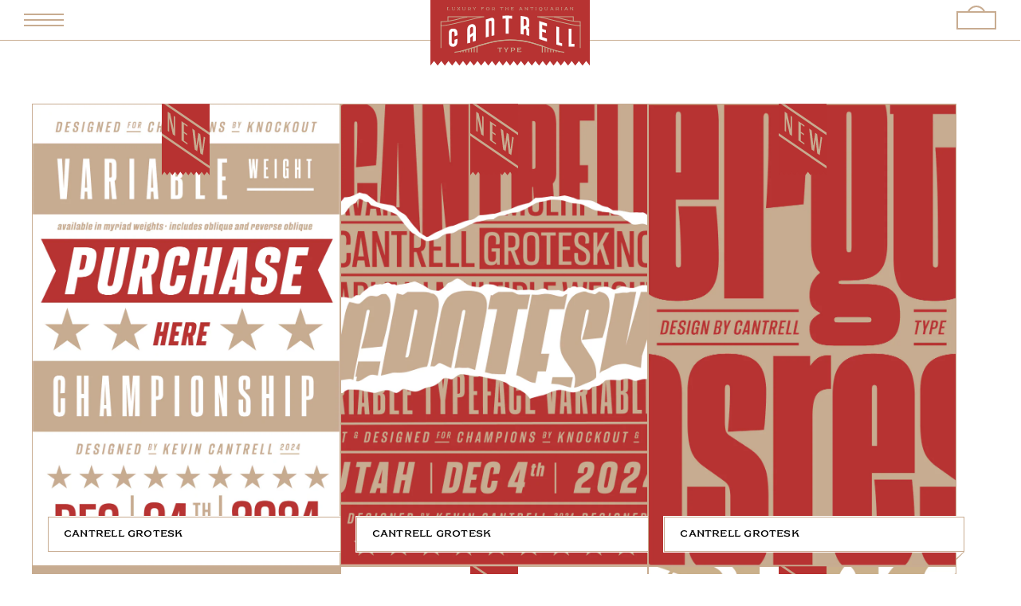

--- FILE ---
content_type: text/html; charset=utf-8
request_url: https://cantrelltype.com/
body_size: 19370
content:
<!doctype html>
<html class="no-js" lang="en">
  <head>
    <meta charset="utf-8">
    <meta http-equiv="X-UA-Compatible" content="IE=edge">
    <meta name="viewport" content="width=device-width,initial-scale=1">
    <meta name="theme-color" content="">
    <link rel="canonical" href="https://cantrelltype.com/"><link rel="icon" type="image/png" href="//cantrelltype.com/cdn/shop/files/favicon_2.png?crop=center&height=32&v=1697836006&width=32"><link rel="preconnect" href="https://fonts.shopifycdn.com" crossorigin><title>
      Cantrell Type
</title>

    

    

<meta property="og:site_name" content="Cantrell Type">
<meta property="og:url" content="https://cantrelltype.com/">
<meta property="og:title" content="Cantrell Type">
<meta property="og:type" content="website">
<meta property="og:description" content="Cantrell Type"><meta property="og:image" content="http://cantrelltype.com/cdn/shop/files/logo_73e5cd21-f081-410b-afa7-ad112ac05dd2.svg?height=628&pad_color=ffffff&v=1697816581&width=1200">
  <meta property="og:image:secure_url" content="https://cantrelltype.com/cdn/shop/files/logo_73e5cd21-f081-410b-afa7-ad112ac05dd2.svg?height=628&pad_color=ffffff&v=1697816581&width=1200">
  <meta property="og:image:width" content="1200">
  <meta property="og:image:height" content="628"><meta name="twitter:card" content="summary_large_image">
<meta name="twitter:title" content="Cantrell Type">
<meta name="twitter:description" content="Cantrell Type">


    <script src="//cantrelltype.com/cdn/shop/t/1/assets/constants.js?v=58251544750838685771687238021" defer="defer"></script>
    <script src="//cantrelltype.com/cdn/shop/t/1/assets/pubsub.js?v=158357773527763999511687238029" defer="defer"></script>
    <script src="//cantrelltype.com/cdn/shop/t/1/assets/global.js?v=139248116715221171191687238024" defer="defer"></script><script src="//cantrelltype.com/cdn/shop/t/1/assets/animations.js?v=114255849464433187621687238004" defer="defer"></script><script>window.performance && window.performance.mark && window.performance.mark('shopify.content_for_header.start');</script><meta id="shopify-digital-wallet" name="shopify-digital-wallet" content="/78261256503/digital_wallets/dialog">
<meta name="shopify-checkout-api-token" content="19bfdfe240c12bf5a5dd1b906db228e2">
<script async="async" src="/checkouts/internal/preloads.js?locale=en-US"></script>
<link rel="preconnect" href="https://shop.app" crossorigin="anonymous">
<script async="async" src="https://shop.app/checkouts/internal/preloads.js?locale=en-US&shop_id=78261256503" crossorigin="anonymous"></script>
<script id="apple-pay-shop-capabilities" type="application/json">{"shopId":78261256503,"countryCode":"US","currencyCode":"USD","merchantCapabilities":["supports3DS"],"merchantId":"gid:\/\/shopify\/Shop\/78261256503","merchantName":"Cantrell Type","requiredBillingContactFields":["postalAddress","email"],"requiredShippingContactFields":["postalAddress","email"],"shippingType":"shipping","supportedNetworks":["visa","masterCard","amex","discover","elo","jcb"],"total":{"type":"pending","label":"Cantrell Type","amount":"1.00"},"shopifyPaymentsEnabled":true,"supportsSubscriptions":true}</script>
<script id="shopify-features" type="application/json">{"accessToken":"19bfdfe240c12bf5a5dd1b906db228e2","betas":["rich-media-storefront-analytics"],"domain":"cantrelltype.com","predictiveSearch":true,"shopId":78261256503,"locale":"en"}</script>
<script>var Shopify = Shopify || {};
Shopify.shop = "cantrell-type.myshopify.com";
Shopify.locale = "en";
Shopify.currency = {"active":"USD","rate":"1.0"};
Shopify.country = "US";
Shopify.theme = {"name":"Dawn","id":152974098743,"schema_name":"Dawn","schema_version":"10.0.0","theme_store_id":887,"role":"main"};
Shopify.theme.handle = "null";
Shopify.theme.style = {"id":null,"handle":null};
Shopify.cdnHost = "cantrelltype.com/cdn";
Shopify.routes = Shopify.routes || {};
Shopify.routes.root = "/";</script>
<script type="module">!function(o){(o.Shopify=o.Shopify||{}).modules=!0}(window);</script>
<script>!function(o){function n(){var o=[];function n(){o.push(Array.prototype.slice.apply(arguments))}return n.q=o,n}var t=o.Shopify=o.Shopify||{};t.loadFeatures=n(),t.autoloadFeatures=n()}(window);</script>
<script>
  window.ShopifyPay = window.ShopifyPay || {};
  window.ShopifyPay.apiHost = "shop.app\/pay";
  window.ShopifyPay.redirectState = null;
</script>
<script id="shop-js-analytics" type="application/json">{"pageType":"index"}</script>
<script defer="defer" async type="module" src="//cantrelltype.com/cdn/shopifycloud/shop-js/modules/v2/client.init-shop-cart-sync_BT-GjEfc.en.esm.js"></script>
<script defer="defer" async type="module" src="//cantrelltype.com/cdn/shopifycloud/shop-js/modules/v2/chunk.common_D58fp_Oc.esm.js"></script>
<script defer="defer" async type="module" src="//cantrelltype.com/cdn/shopifycloud/shop-js/modules/v2/chunk.modal_xMitdFEc.esm.js"></script>
<script type="module">
  await import("//cantrelltype.com/cdn/shopifycloud/shop-js/modules/v2/client.init-shop-cart-sync_BT-GjEfc.en.esm.js");
await import("//cantrelltype.com/cdn/shopifycloud/shop-js/modules/v2/chunk.common_D58fp_Oc.esm.js");
await import("//cantrelltype.com/cdn/shopifycloud/shop-js/modules/v2/chunk.modal_xMitdFEc.esm.js");

  window.Shopify.SignInWithShop?.initShopCartSync?.({"fedCMEnabled":true,"windoidEnabled":true});

</script>
<script>
  window.Shopify = window.Shopify || {};
  if (!window.Shopify.featureAssets) window.Shopify.featureAssets = {};
  window.Shopify.featureAssets['shop-js'] = {"shop-cart-sync":["modules/v2/client.shop-cart-sync_DZOKe7Ll.en.esm.js","modules/v2/chunk.common_D58fp_Oc.esm.js","modules/v2/chunk.modal_xMitdFEc.esm.js"],"init-fed-cm":["modules/v2/client.init-fed-cm_B6oLuCjv.en.esm.js","modules/v2/chunk.common_D58fp_Oc.esm.js","modules/v2/chunk.modal_xMitdFEc.esm.js"],"shop-cash-offers":["modules/v2/client.shop-cash-offers_D2sdYoxE.en.esm.js","modules/v2/chunk.common_D58fp_Oc.esm.js","modules/v2/chunk.modal_xMitdFEc.esm.js"],"shop-login-button":["modules/v2/client.shop-login-button_QeVjl5Y3.en.esm.js","modules/v2/chunk.common_D58fp_Oc.esm.js","modules/v2/chunk.modal_xMitdFEc.esm.js"],"pay-button":["modules/v2/client.pay-button_DXTOsIq6.en.esm.js","modules/v2/chunk.common_D58fp_Oc.esm.js","modules/v2/chunk.modal_xMitdFEc.esm.js"],"shop-button":["modules/v2/client.shop-button_DQZHx9pm.en.esm.js","modules/v2/chunk.common_D58fp_Oc.esm.js","modules/v2/chunk.modal_xMitdFEc.esm.js"],"avatar":["modules/v2/client.avatar_BTnouDA3.en.esm.js"],"init-windoid":["modules/v2/client.init-windoid_CR1B-cfM.en.esm.js","modules/v2/chunk.common_D58fp_Oc.esm.js","modules/v2/chunk.modal_xMitdFEc.esm.js"],"init-shop-for-new-customer-accounts":["modules/v2/client.init-shop-for-new-customer-accounts_C_vY_xzh.en.esm.js","modules/v2/client.shop-login-button_QeVjl5Y3.en.esm.js","modules/v2/chunk.common_D58fp_Oc.esm.js","modules/v2/chunk.modal_xMitdFEc.esm.js"],"init-shop-email-lookup-coordinator":["modules/v2/client.init-shop-email-lookup-coordinator_BI7n9ZSv.en.esm.js","modules/v2/chunk.common_D58fp_Oc.esm.js","modules/v2/chunk.modal_xMitdFEc.esm.js"],"init-shop-cart-sync":["modules/v2/client.init-shop-cart-sync_BT-GjEfc.en.esm.js","modules/v2/chunk.common_D58fp_Oc.esm.js","modules/v2/chunk.modal_xMitdFEc.esm.js"],"shop-toast-manager":["modules/v2/client.shop-toast-manager_DiYdP3xc.en.esm.js","modules/v2/chunk.common_D58fp_Oc.esm.js","modules/v2/chunk.modal_xMitdFEc.esm.js"],"init-customer-accounts":["modules/v2/client.init-customer-accounts_D9ZNqS-Q.en.esm.js","modules/v2/client.shop-login-button_QeVjl5Y3.en.esm.js","modules/v2/chunk.common_D58fp_Oc.esm.js","modules/v2/chunk.modal_xMitdFEc.esm.js"],"init-customer-accounts-sign-up":["modules/v2/client.init-customer-accounts-sign-up_iGw4briv.en.esm.js","modules/v2/client.shop-login-button_QeVjl5Y3.en.esm.js","modules/v2/chunk.common_D58fp_Oc.esm.js","modules/v2/chunk.modal_xMitdFEc.esm.js"],"shop-follow-button":["modules/v2/client.shop-follow-button_CqMgW2wH.en.esm.js","modules/v2/chunk.common_D58fp_Oc.esm.js","modules/v2/chunk.modal_xMitdFEc.esm.js"],"checkout-modal":["modules/v2/client.checkout-modal_xHeaAweL.en.esm.js","modules/v2/chunk.common_D58fp_Oc.esm.js","modules/v2/chunk.modal_xMitdFEc.esm.js"],"shop-login":["modules/v2/client.shop-login_D91U-Q7h.en.esm.js","modules/v2/chunk.common_D58fp_Oc.esm.js","modules/v2/chunk.modal_xMitdFEc.esm.js"],"lead-capture":["modules/v2/client.lead-capture_BJmE1dJe.en.esm.js","modules/v2/chunk.common_D58fp_Oc.esm.js","modules/v2/chunk.modal_xMitdFEc.esm.js"],"payment-terms":["modules/v2/client.payment-terms_Ci9AEqFq.en.esm.js","modules/v2/chunk.common_D58fp_Oc.esm.js","modules/v2/chunk.modal_xMitdFEc.esm.js"]};
</script>
<script>(function() {
  var isLoaded = false;
  function asyncLoad() {
    if (isLoaded) return;
    isLoaded = true;
    var urls = ["https:\/\/tools.luckyorange.com\/core\/lo.js?site-id=ee4454f6\u0026shop=cantrell-type.myshopify.com"];
    for (var i = 0; i < urls.length; i++) {
      var s = document.createElement('script');
      s.type = 'text/javascript';
      s.async = true;
      s.src = urls[i];
      var x = document.getElementsByTagName('script')[0];
      x.parentNode.insertBefore(s, x);
    }
  };
  if(window.attachEvent) {
    window.attachEvent('onload', asyncLoad);
  } else {
    window.addEventListener('load', asyncLoad, false);
  }
})();</script>
<script id="__st">var __st={"a":78261256503,"offset":-18000,"reqid":"570ecb90-b3b3-43fe-9f71-5ee5f7135980-1769469871","pageurl":"cantrelltype.com\/","u":"8ad03b9ebb17","p":"home"};</script>
<script>window.ShopifyPaypalV4VisibilityTracking = true;</script>
<script id="captcha-bootstrap">!function(){'use strict';const t='contact',e='account',n='new_comment',o=[[t,t],['blogs',n],['comments',n],[t,'customer']],c=[[e,'customer_login'],[e,'guest_login'],[e,'recover_customer_password'],[e,'create_customer']],r=t=>t.map((([t,e])=>`form[action*='/${t}']:not([data-nocaptcha='true']) input[name='form_type'][value='${e}']`)).join(','),a=t=>()=>t?[...document.querySelectorAll(t)].map((t=>t.form)):[];function s(){const t=[...o],e=r(t);return a(e)}const i='password',u='form_key',d=['recaptcha-v3-token','g-recaptcha-response','h-captcha-response',i],f=()=>{try{return window.sessionStorage}catch{return}},m='__shopify_v',_=t=>t.elements[u];function p(t,e,n=!1){try{const o=window.sessionStorage,c=JSON.parse(o.getItem(e)),{data:r}=function(t){const{data:e,action:n}=t;return t[m]||n?{data:e,action:n}:{data:t,action:n}}(c);for(const[e,n]of Object.entries(r))t.elements[e]&&(t.elements[e].value=n);n&&o.removeItem(e)}catch(o){console.error('form repopulation failed',{error:o})}}const l='form_type',E='cptcha';function T(t){t.dataset[E]=!0}const w=window,h=w.document,L='Shopify',v='ce_forms',y='captcha';let A=!1;((t,e)=>{const n=(g='f06e6c50-85a8-45c8-87d0-21a2b65856fe',I='https://cdn.shopify.com/shopifycloud/storefront-forms-hcaptcha/ce_storefront_forms_captcha_hcaptcha.v1.5.2.iife.js',D={infoText:'Protected by hCaptcha',privacyText:'Privacy',termsText:'Terms'},(t,e,n)=>{const o=w[L][v],c=o.bindForm;if(c)return c(t,g,e,D).then(n);var r;o.q.push([[t,g,e,D],n]),r=I,A||(h.body.append(Object.assign(h.createElement('script'),{id:'captcha-provider',async:!0,src:r})),A=!0)});var g,I,D;w[L]=w[L]||{},w[L][v]=w[L][v]||{},w[L][v].q=[],w[L][y]=w[L][y]||{},w[L][y].protect=function(t,e){n(t,void 0,e),T(t)},Object.freeze(w[L][y]),function(t,e,n,w,h,L){const[v,y,A,g]=function(t,e,n){const i=e?o:[],u=t?c:[],d=[...i,...u],f=r(d),m=r(i),_=r(d.filter((([t,e])=>n.includes(e))));return[a(f),a(m),a(_),s()]}(w,h,L),I=t=>{const e=t.target;return e instanceof HTMLFormElement?e:e&&e.form},D=t=>v().includes(t);t.addEventListener('submit',(t=>{const e=I(t);if(!e)return;const n=D(e)&&!e.dataset.hcaptchaBound&&!e.dataset.recaptchaBound,o=_(e),c=g().includes(e)&&(!o||!o.value);(n||c)&&t.preventDefault(),c&&!n&&(function(t){try{if(!f())return;!function(t){const e=f();if(!e)return;const n=_(t);if(!n)return;const o=n.value;o&&e.removeItem(o)}(t);const e=Array.from(Array(32),(()=>Math.random().toString(36)[2])).join('');!function(t,e){_(t)||t.append(Object.assign(document.createElement('input'),{type:'hidden',name:u})),t.elements[u].value=e}(t,e),function(t,e){const n=f();if(!n)return;const o=[...t.querySelectorAll(`input[type='${i}']`)].map((({name:t})=>t)),c=[...d,...o],r={};for(const[a,s]of new FormData(t).entries())c.includes(a)||(r[a]=s);n.setItem(e,JSON.stringify({[m]:1,action:t.action,data:r}))}(t,e)}catch(e){console.error('failed to persist form',e)}}(e),e.submit())}));const S=(t,e)=>{t&&!t.dataset[E]&&(n(t,e.some((e=>e===t))),T(t))};for(const o of['focusin','change'])t.addEventListener(o,(t=>{const e=I(t);D(e)&&S(e,y())}));const B=e.get('form_key'),M=e.get(l),P=B&&M;t.addEventListener('DOMContentLoaded',(()=>{const t=y();if(P)for(const e of t)e.elements[l].value===M&&p(e,B);[...new Set([...A(),...v().filter((t=>'true'===t.dataset.shopifyCaptcha))])].forEach((e=>S(e,t)))}))}(h,new URLSearchParams(w.location.search),n,t,e,['guest_login'])})(!0,!0)}();</script>
<script integrity="sha256-4kQ18oKyAcykRKYeNunJcIwy7WH5gtpwJnB7kiuLZ1E=" data-source-attribution="shopify.loadfeatures" defer="defer" src="//cantrelltype.com/cdn/shopifycloud/storefront/assets/storefront/load_feature-a0a9edcb.js" crossorigin="anonymous"></script>
<script crossorigin="anonymous" defer="defer" src="//cantrelltype.com/cdn/shopifycloud/storefront/assets/shopify_pay/storefront-65b4c6d7.js?v=20250812"></script>
<script data-source-attribution="shopify.dynamic_checkout.dynamic.init">var Shopify=Shopify||{};Shopify.PaymentButton=Shopify.PaymentButton||{isStorefrontPortableWallets:!0,init:function(){window.Shopify.PaymentButton.init=function(){};var t=document.createElement("script");t.src="https://cantrelltype.com/cdn/shopifycloud/portable-wallets/latest/portable-wallets.en.js",t.type="module",document.head.appendChild(t)}};
</script>
<script data-source-attribution="shopify.dynamic_checkout.buyer_consent">
  function portableWalletsHideBuyerConsent(e){var t=document.getElementById("shopify-buyer-consent"),n=document.getElementById("shopify-subscription-policy-button");t&&n&&(t.classList.add("hidden"),t.setAttribute("aria-hidden","true"),n.removeEventListener("click",e))}function portableWalletsShowBuyerConsent(e){var t=document.getElementById("shopify-buyer-consent"),n=document.getElementById("shopify-subscription-policy-button");t&&n&&(t.classList.remove("hidden"),t.removeAttribute("aria-hidden"),n.addEventListener("click",e))}window.Shopify?.PaymentButton&&(window.Shopify.PaymentButton.hideBuyerConsent=portableWalletsHideBuyerConsent,window.Shopify.PaymentButton.showBuyerConsent=portableWalletsShowBuyerConsent);
</script>
<script data-source-attribution="shopify.dynamic_checkout.cart.bootstrap">document.addEventListener("DOMContentLoaded",(function(){function t(){return document.querySelector("shopify-accelerated-checkout-cart, shopify-accelerated-checkout")}if(t())Shopify.PaymentButton.init();else{new MutationObserver((function(e,n){t()&&(Shopify.PaymentButton.init(),n.disconnect())})).observe(document.body,{childList:!0,subtree:!0})}}));
</script>
<link id="shopify-accelerated-checkout-styles" rel="stylesheet" media="screen" href="https://cantrelltype.com/cdn/shopifycloud/portable-wallets/latest/accelerated-checkout-backwards-compat.css" crossorigin="anonymous">
<style id="shopify-accelerated-checkout-cart">
        #shopify-buyer-consent {
  margin-top: 1em;
  display: inline-block;
  width: 100%;
}

#shopify-buyer-consent.hidden {
  display: none;
}

#shopify-subscription-policy-button {
  background: none;
  border: none;
  padding: 0;
  text-decoration: underline;
  font-size: inherit;
  cursor: pointer;
}

#shopify-subscription-policy-button::before {
  box-shadow: none;
}

      </style>
<script id="sections-script" data-sections="header" defer="defer" src="//cantrelltype.com/cdn/shop/t/1/compiled_assets/scripts.js?v=619"></script>
<script>window.performance && window.performance.mark && window.performance.mark('shopify.content_for_header.end');</script>


    <style data-shopify>
      @font-face {
  font-family: Assistant;
  font-weight: 400;
  font-style: normal;
  font-display: swap;
  src: url("//cantrelltype.com/cdn/fonts/assistant/assistant_n4.9120912a469cad1cc292572851508ca49d12e768.woff2") format("woff2"),
       url("//cantrelltype.com/cdn/fonts/assistant/assistant_n4.6e9875ce64e0fefcd3f4446b7ec9036b3ddd2985.woff") format("woff");
}

      @font-face {
  font-family: Assistant;
  font-weight: 700;
  font-style: normal;
  font-display: swap;
  src: url("//cantrelltype.com/cdn/fonts/assistant/assistant_n7.bf44452348ec8b8efa3aa3068825305886b1c83c.woff2") format("woff2"),
       url("//cantrelltype.com/cdn/fonts/assistant/assistant_n7.0c887fee83f6b3bda822f1150b912c72da0f7b64.woff") format("woff");
}

      
      
      @font-face {
  font-family: Assistant;
  font-weight: 400;
  font-style: normal;
  font-display: swap;
  src: url("//cantrelltype.com/cdn/fonts/assistant/assistant_n4.9120912a469cad1cc292572851508ca49d12e768.woff2") format("woff2"),
       url("//cantrelltype.com/cdn/fonts/assistant/assistant_n4.6e9875ce64e0fefcd3f4446b7ec9036b3ddd2985.woff") format("woff");
}


      
        :root,
        .color-background-1 {
          --color-background: 255,255,255;
        
          --gradient-background: #ffffff;
        
        --color-foreground: 18,18,18;
        --color-shadow: 18,18,18;
        --color-button: 18,18,18;
        --color-button-text: 255,255,255;
        --color-secondary-button: 255,255,255;
        --color-secondary-button-text: 18,18,18;
        --color-link: 18,18,18;
        --color-badge-foreground: 18,18,18;
        --color-badge-background: 255,255,255;
        --color-badge-border: 18,18,18;
        --payment-terms-background-color: rgb(255 255 255);
      }
      
        
        .color-background-2 {
          --color-background: 243,243,243;
        
          --gradient-background: #f3f3f3;
        
        --color-foreground: 18,18,18;
        --color-shadow: 18,18,18;
        --color-button: 18,18,18;
        --color-button-text: 243,243,243;
        --color-secondary-button: 243,243,243;
        --color-secondary-button-text: 18,18,18;
        --color-link: 18,18,18;
        --color-badge-foreground: 18,18,18;
        --color-badge-background: 243,243,243;
        --color-badge-border: 18,18,18;
        --payment-terms-background-color: rgb(243 243 243);
      }
      
        
        .color-inverse {
          --color-background: 36,40,51;
        
          --gradient-background: #242833;
        
        --color-foreground: 255,255,255;
        --color-shadow: 18,18,18;
        --color-button: 255,255,255;
        --color-button-text: 0,0,0;
        --color-secondary-button: 36,40,51;
        --color-secondary-button-text: 255,255,255;
        --color-link: 255,255,255;
        --color-badge-foreground: 255,255,255;
        --color-badge-background: 36,40,51;
        --color-badge-border: 255,255,255;
        --payment-terms-background-color: rgb(36 40 51);
      }
      
        
        .color-accent-1 {
          --color-background: 18,18,18;
        
          --gradient-background: #121212;
        
        --color-foreground: 255,255,255;
        --color-shadow: 18,18,18;
        --color-button: 255,255,255;
        --color-button-text: 18,18,18;
        --color-secondary-button: 18,18,18;
        --color-secondary-button-text: 255,255,255;
        --color-link: 255,255,255;
        --color-badge-foreground: 255,255,255;
        --color-badge-background: 18,18,18;
        --color-badge-border: 255,255,255;
        --payment-terms-background-color: rgb(18 18 18);
      }
      
        
        .color-accent-2 {
          --color-background: 183,51,50;
        
          --gradient-background: #b73332;
        
        --color-foreground: 255,255,255;
        --color-shadow: 18,18,18;
        --color-button: 255,255,255;
        --color-button-text: 183,51,50;
        --color-secondary-button: 183,51,50;
        --color-secondary-button-text: 255,255,255;
        --color-link: 255,255,255;
        --color-badge-foreground: 255,255,255;
        --color-badge-background: 183,51,50;
        --color-badge-border: 255,255,255;
        --payment-terms-background-color: rgb(183 51 50);
      }
      
        
        .color-scheme-f0dbcee5-9775-4149-ac2e-4b6db2f8c346 {
          --color-background: 255,255,255;
        
          --gradient-background: #ffffff;
        
        --color-foreground: 18,18,18;
        --color-shadow: 18,18,18;
        --color-button: 18,18,18;
        --color-button-text: 255,255,255;
        --color-secondary-button: 255,255,255;
        --color-secondary-button-text: 18,18,18;
        --color-link: 18,18,18;
        --color-badge-foreground: 18,18,18;
        --color-badge-background: 255,255,255;
        --color-badge-border: 18,18,18;
        --payment-terms-background-color: rgb(255 255 255);
      }
      

      body, .color-background-1, .color-background-2, .color-inverse, .color-accent-1, .color-accent-2, .color-scheme-f0dbcee5-9775-4149-ac2e-4b6db2f8c346 {
        color: rgba(var(--color-foreground), 0.75);
        background-color: rgb(var(--color-background));
      }

      :root {
        --font-body-family: Assistant, sans-serif;
        --font-body-style: normal;
        --font-body-weight: 400;
        --font-body-weight-bold: 700;

        --font-heading-family: Assistant, sans-serif;
        --font-heading-style: normal;
        --font-heading-weight: 400;

        --font-body-scale: 1.0;
        --font-heading-scale: 1.0;

        --media-padding: px;
        --media-border-opacity: 0.05;
        --media-border-width: 1px;
        --media-radius: 0px;
        --media-shadow-opacity: 0.0;
        --media-shadow-horizontal-offset: 0px;
        --media-shadow-vertical-offset: 4px;
        --media-shadow-blur-radius: 5px;
        --media-shadow-visible: 0;

        --page-width: 160rem;
        --page-width-margin: 0rem;

        --product-card-image-padding: 0.0rem;
        --product-card-corner-radius: 0.0rem;
        --product-card-text-alignment: left;
        --product-card-border-width: 0.0rem;
        --product-card-border-opacity: 0.1;
        --product-card-shadow-opacity: 0.0;
        --product-card-shadow-visible: 0;
        --product-card-shadow-horizontal-offset: 0.0rem;
        --product-card-shadow-vertical-offset: 0.4rem;
        --product-card-shadow-blur-radius: 0.5rem;

        --collection-card-image-padding: 0.0rem;
        --collection-card-corner-radius: 0.0rem;
        --collection-card-text-alignment: left;
        --collection-card-border-width: 0.0rem;
        --collection-card-border-opacity: 0.1;
        --collection-card-shadow-opacity: 0.0;
        --collection-card-shadow-visible: 0;
        --collection-card-shadow-horizontal-offset: 0.0rem;
        --collection-card-shadow-vertical-offset: 0.4rem;
        --collection-card-shadow-blur-radius: 0.5rem;

        --blog-card-image-padding: 0.0rem;
        --blog-card-corner-radius: 0.0rem;
        --blog-card-text-alignment: left;
        --blog-card-border-width: 0.0rem;
        --blog-card-border-opacity: 0.1;
        --blog-card-shadow-opacity: 0.0;
        --blog-card-shadow-visible: 0;
        --blog-card-shadow-horizontal-offset: 0.0rem;
        --blog-card-shadow-vertical-offset: 0.4rem;
        --blog-card-shadow-blur-radius: 0.5rem;

        --badge-corner-radius: 4.0rem;

        --popup-border-width: 1px;
        --popup-border-opacity: 0.1;
        --popup-corner-radius: 0px;
        --popup-shadow-opacity: 0.0;
        --popup-shadow-horizontal-offset: 0px;
        --popup-shadow-vertical-offset: 4px;
        --popup-shadow-blur-radius: 5px;

        --drawer-border-width: 1px;
        --drawer-border-opacity: 0.1;
        --drawer-shadow-opacity: 0.0;
        --drawer-shadow-horizontal-offset: 0px;
        --drawer-shadow-vertical-offset: 4px;
        --drawer-shadow-blur-radius: 5px;

        --spacing-sections-desktop: 0px;
        --spacing-sections-mobile: 0px;

        --grid-desktop-vertical-spacing: 20px;
        --grid-desktop-horizontal-spacing: 20px;
        --grid-mobile-vertical-spacing: 10px;
        --grid-mobile-horizontal-spacing: 10px;

        --text-boxes-border-opacity: 0.1;
        --text-boxes-border-width: 0px;
        --text-boxes-radius: 0px;
        --text-boxes-shadow-opacity: 0.0;
        --text-boxes-shadow-visible: 0;
        --text-boxes-shadow-horizontal-offset: 0px;
        --text-boxes-shadow-vertical-offset: 4px;
        --text-boxes-shadow-blur-radius: 5px;

        --buttons-radius: 0px;
        --buttons-radius-outset: 0px;
        --buttons-border-width: 1px;
        --buttons-border-opacity: 1.0;
        --buttons-shadow-opacity: 0.0;
        --buttons-shadow-visible: 0;
        --buttons-shadow-horizontal-offset: 0px;
        --buttons-shadow-vertical-offset: 4px;
        --buttons-shadow-blur-radius: 5px;
        --buttons-border-offset: 0px;

        --inputs-radius: 0px;
        --inputs-border-width: 1px;
        --inputs-border-opacity: 0.55;
        --inputs-shadow-opacity: 0.0;
        --inputs-shadow-horizontal-offset: 0px;
        --inputs-margin-offset: 0px;
        --inputs-shadow-vertical-offset: 4px;
        --inputs-shadow-blur-radius: 5px;
        --inputs-radius-outset: 0px;

        --variant-pills-radius: 40px;
        --variant-pills-border-width: 1px;
        --variant-pills-border-opacity: 0.55;
        --variant-pills-shadow-opacity: 0.0;
        --variant-pills-shadow-horizontal-offset: 0px;
        --variant-pills-shadow-vertical-offset: 4px;
        --variant-pills-shadow-blur-radius: 5px;
      }

      *,
      *::before,
      *::after {
        box-sizing: inherit;
      }

      html {
        box-sizing: border-box;
        font-size: calc(var(--font-body-scale) * 62.5%);
        height: 100%;
      }

      body {
        display: grid;
        grid-template-rows: auto auto 1fr auto;
        grid-template-columns: 100%;
        min-height: 100%;
        margin: 0;
        font-size: 1.5rem;
        letter-spacing: 0.06rem;
        line-height: calc(1 + 0.8 / var(--font-body-scale));
        font-family: var(--font-body-family);
        font-style: var(--font-body-style);
        font-weight: var(--font-body-weight);
      }

      @media screen and (min-width: 750px) {
        body {
          font-size: 1.6rem;
        }
      }
    </style>

    <link href="//cantrelltype.com/cdn/shop/t/1/assets/base.css?v=117828829876360325261687238005" rel="stylesheet" type="text/css" media="all" />
    <link href="//cantrelltype.com/cdn/shop/t/1/assets/cantrelltype_import.css?v=103067908059956354931733331862" rel="stylesheet" type="text/css" media="all" />
    <link href="//cantrelltype.com/cdn/shop/t/1/assets/cantrelltype.css?v=52720119828628036461733331788" rel="stylesheet" type="text/css" media="all" />

    
    <script src="https://code.jquery.com/jquery-3.7.1.min.js"></script>
    <script src="//cdn.shopify.com/s/files/1/0355/8296/7945/t/3/assets/lazysizes.min.js?v=155223123402716617051585278390" async="async"></script>
    
    <script src="https://rawgit.com/jackmoore/autosize/master/dist/autosize.min.js"></script>
    <script type="text/javascript" src="https://cdn.shopify.com/s/files/1/0782/6125/6503/files/autosize.js?v=1695530747"></script><link rel="preload" as="font" href="//cantrelltype.com/cdn/fonts/assistant/assistant_n4.9120912a469cad1cc292572851508ca49d12e768.woff2" type="font/woff2" crossorigin><link rel="preload" as="font" href="//cantrelltype.com/cdn/fonts/assistant/assistant_n4.9120912a469cad1cc292572851508ca49d12e768.woff2" type="font/woff2" crossorigin><link
        rel="stylesheet"
        href="//cantrelltype.com/cdn/shop/t/1/assets/component-predictive-search.css?v=118923337488134913561687238017"
        media="print"
        onload="this.media='all'"
      ><script>
      document.documentElement.className = document.documentElement.className.replace('no-js', 'js');
      if (Shopify.designMode) {
        document.documentElement.classList.add('shopify-design-mode');
      }
    </script>
  <link href="https://monorail-edge.shopifysvc.com" rel="dns-prefetch">
<script>(function(){if ("sendBeacon" in navigator && "performance" in window) {try {var session_token_from_headers = performance.getEntriesByType('navigation')[0].serverTiming.find(x => x.name == '_s').description;} catch {var session_token_from_headers = undefined;}var session_cookie_matches = document.cookie.match(/_shopify_s=([^;]*)/);var session_token_from_cookie = session_cookie_matches && session_cookie_matches.length === 2 ? session_cookie_matches[1] : "";var session_token = session_token_from_headers || session_token_from_cookie || "";function handle_abandonment_event(e) {var entries = performance.getEntries().filter(function(entry) {return /monorail-edge.shopifysvc.com/.test(entry.name);});if (!window.abandonment_tracked && entries.length === 0) {window.abandonment_tracked = true;var currentMs = Date.now();var navigation_start = performance.timing.navigationStart;var payload = {shop_id: 78261256503,url: window.location.href,navigation_start,duration: currentMs - navigation_start,session_token,page_type: "index"};window.navigator.sendBeacon("https://monorail-edge.shopifysvc.com/v1/produce", JSON.stringify({schema_id: "online_store_buyer_site_abandonment/1.1",payload: payload,metadata: {event_created_at_ms: currentMs,event_sent_at_ms: currentMs}}));}}window.addEventListener('pagehide', handle_abandonment_event);}}());</script>
<script id="web-pixels-manager-setup">(function e(e,d,r,n,o){if(void 0===o&&(o={}),!Boolean(null===(a=null===(i=window.Shopify)||void 0===i?void 0:i.analytics)||void 0===a?void 0:a.replayQueue)){var i,a;window.Shopify=window.Shopify||{};var t=window.Shopify;t.analytics=t.analytics||{};var s=t.analytics;s.replayQueue=[],s.publish=function(e,d,r){return s.replayQueue.push([e,d,r]),!0};try{self.performance.mark("wpm:start")}catch(e){}var l=function(){var e={modern:/Edge?\/(1{2}[4-9]|1[2-9]\d|[2-9]\d{2}|\d{4,})\.\d+(\.\d+|)|Firefox\/(1{2}[4-9]|1[2-9]\d|[2-9]\d{2}|\d{4,})\.\d+(\.\d+|)|Chrom(ium|e)\/(9{2}|\d{3,})\.\d+(\.\d+|)|(Maci|X1{2}).+ Version\/(15\.\d+|(1[6-9]|[2-9]\d|\d{3,})\.\d+)([,.]\d+|)( \(\w+\)|)( Mobile\/\w+|) Safari\/|Chrome.+OPR\/(9{2}|\d{3,})\.\d+\.\d+|(CPU[ +]OS|iPhone[ +]OS|CPU[ +]iPhone|CPU IPhone OS|CPU iPad OS)[ +]+(15[._]\d+|(1[6-9]|[2-9]\d|\d{3,})[._]\d+)([._]\d+|)|Android:?[ /-](13[3-9]|1[4-9]\d|[2-9]\d{2}|\d{4,})(\.\d+|)(\.\d+|)|Android.+Firefox\/(13[5-9]|1[4-9]\d|[2-9]\d{2}|\d{4,})\.\d+(\.\d+|)|Android.+Chrom(ium|e)\/(13[3-9]|1[4-9]\d|[2-9]\d{2}|\d{4,})\.\d+(\.\d+|)|SamsungBrowser\/([2-9]\d|\d{3,})\.\d+/,legacy:/Edge?\/(1[6-9]|[2-9]\d|\d{3,})\.\d+(\.\d+|)|Firefox\/(5[4-9]|[6-9]\d|\d{3,})\.\d+(\.\d+|)|Chrom(ium|e)\/(5[1-9]|[6-9]\d|\d{3,})\.\d+(\.\d+|)([\d.]+$|.*Safari\/(?![\d.]+ Edge\/[\d.]+$))|(Maci|X1{2}).+ Version\/(10\.\d+|(1[1-9]|[2-9]\d|\d{3,})\.\d+)([,.]\d+|)( \(\w+\)|)( Mobile\/\w+|) Safari\/|Chrome.+OPR\/(3[89]|[4-9]\d|\d{3,})\.\d+\.\d+|(CPU[ +]OS|iPhone[ +]OS|CPU[ +]iPhone|CPU IPhone OS|CPU iPad OS)[ +]+(10[._]\d+|(1[1-9]|[2-9]\d|\d{3,})[._]\d+)([._]\d+|)|Android:?[ /-](13[3-9]|1[4-9]\d|[2-9]\d{2}|\d{4,})(\.\d+|)(\.\d+|)|Mobile Safari.+OPR\/([89]\d|\d{3,})\.\d+\.\d+|Android.+Firefox\/(13[5-9]|1[4-9]\d|[2-9]\d{2}|\d{4,})\.\d+(\.\d+|)|Android.+Chrom(ium|e)\/(13[3-9]|1[4-9]\d|[2-9]\d{2}|\d{4,})\.\d+(\.\d+|)|Android.+(UC? ?Browser|UCWEB|U3)[ /]?(15\.([5-9]|\d{2,})|(1[6-9]|[2-9]\d|\d{3,})\.\d+)\.\d+|SamsungBrowser\/(5\.\d+|([6-9]|\d{2,})\.\d+)|Android.+MQ{2}Browser\/(14(\.(9|\d{2,})|)|(1[5-9]|[2-9]\d|\d{3,})(\.\d+|))(\.\d+|)|K[Aa][Ii]OS\/(3\.\d+|([4-9]|\d{2,})\.\d+)(\.\d+|)/},d=e.modern,r=e.legacy,n=navigator.userAgent;return n.match(d)?"modern":n.match(r)?"legacy":"unknown"}(),u="modern"===l?"modern":"legacy",c=(null!=n?n:{modern:"",legacy:""})[u],f=function(e){return[e.baseUrl,"/wpm","/b",e.hashVersion,"modern"===e.buildTarget?"m":"l",".js"].join("")}({baseUrl:d,hashVersion:r,buildTarget:u}),m=function(e){var d=e.version,r=e.bundleTarget,n=e.surface,o=e.pageUrl,i=e.monorailEndpoint;return{emit:function(e){var a=e.status,t=e.errorMsg,s=(new Date).getTime(),l=JSON.stringify({metadata:{event_sent_at_ms:s},events:[{schema_id:"web_pixels_manager_load/3.1",payload:{version:d,bundle_target:r,page_url:o,status:a,surface:n,error_msg:t},metadata:{event_created_at_ms:s}}]});if(!i)return console&&console.warn&&console.warn("[Web Pixels Manager] No Monorail endpoint provided, skipping logging."),!1;try{return self.navigator.sendBeacon.bind(self.navigator)(i,l)}catch(e){}var u=new XMLHttpRequest;try{return u.open("POST",i,!0),u.setRequestHeader("Content-Type","text/plain"),u.send(l),!0}catch(e){return console&&console.warn&&console.warn("[Web Pixels Manager] Got an unhandled error while logging to Monorail."),!1}}}}({version:r,bundleTarget:l,surface:e.surface,pageUrl:self.location.href,monorailEndpoint:e.monorailEndpoint});try{o.browserTarget=l,function(e){var d=e.src,r=e.async,n=void 0===r||r,o=e.onload,i=e.onerror,a=e.sri,t=e.scriptDataAttributes,s=void 0===t?{}:t,l=document.createElement("script"),u=document.querySelector("head"),c=document.querySelector("body");if(l.async=n,l.src=d,a&&(l.integrity=a,l.crossOrigin="anonymous"),s)for(var f in s)if(Object.prototype.hasOwnProperty.call(s,f))try{l.dataset[f]=s[f]}catch(e){}if(o&&l.addEventListener("load",o),i&&l.addEventListener("error",i),u)u.appendChild(l);else{if(!c)throw new Error("Did not find a head or body element to append the script");c.appendChild(l)}}({src:f,async:!0,onload:function(){if(!function(){var e,d;return Boolean(null===(d=null===(e=window.Shopify)||void 0===e?void 0:e.analytics)||void 0===d?void 0:d.initialized)}()){var d=window.webPixelsManager.init(e)||void 0;if(d){var r=window.Shopify.analytics;r.replayQueue.forEach((function(e){var r=e[0],n=e[1],o=e[2];d.publishCustomEvent(r,n,o)})),r.replayQueue=[],r.publish=d.publishCustomEvent,r.visitor=d.visitor,r.initialized=!0}}},onerror:function(){return m.emit({status:"failed",errorMsg:"".concat(f," has failed to load")})},sri:function(e){var d=/^sha384-[A-Za-z0-9+/=]+$/;return"string"==typeof e&&d.test(e)}(c)?c:"",scriptDataAttributes:o}),m.emit({status:"loading"})}catch(e){m.emit({status:"failed",errorMsg:(null==e?void 0:e.message)||"Unknown error"})}}})({shopId: 78261256503,storefrontBaseUrl: "https://cantrelltype.com",extensionsBaseUrl: "https://extensions.shopifycdn.com/cdn/shopifycloud/web-pixels-manager",monorailEndpoint: "https://monorail-edge.shopifysvc.com/unstable/produce_batch",surface: "storefront-renderer",enabledBetaFlags: ["2dca8a86"],webPixelsConfigList: [{"id":"92242231","configuration":"{\"siteId\":\"ee4454f6\",\"environment\":\"production\"}","eventPayloadVersion":"v1","runtimeContext":"STRICT","scriptVersion":"c66f5762e80601f1bfc6799b894f5761","type":"APP","apiClientId":187969,"privacyPurposes":["ANALYTICS","MARKETING","SALE_OF_DATA"],"dataSharingAdjustments":{"protectedCustomerApprovalScopes":[]}},{"id":"shopify-app-pixel","configuration":"{}","eventPayloadVersion":"v1","runtimeContext":"STRICT","scriptVersion":"0450","apiClientId":"shopify-pixel","type":"APP","privacyPurposes":["ANALYTICS","MARKETING"]},{"id":"shopify-custom-pixel","eventPayloadVersion":"v1","runtimeContext":"LAX","scriptVersion":"0450","apiClientId":"shopify-pixel","type":"CUSTOM","privacyPurposes":["ANALYTICS","MARKETING"]}],isMerchantRequest: false,initData: {"shop":{"name":"Cantrell Type","paymentSettings":{"currencyCode":"USD"},"myshopifyDomain":"cantrell-type.myshopify.com","countryCode":"US","storefrontUrl":"https:\/\/cantrelltype.com"},"customer":null,"cart":null,"checkout":null,"productVariants":[],"purchasingCompany":null},},"https://cantrelltype.com/cdn","fcfee988w5aeb613cpc8e4bc33m6693e112",{"modern":"","legacy":""},{"shopId":"78261256503","storefrontBaseUrl":"https:\/\/cantrelltype.com","extensionBaseUrl":"https:\/\/extensions.shopifycdn.com\/cdn\/shopifycloud\/web-pixels-manager","surface":"storefront-renderer","enabledBetaFlags":"[\"2dca8a86\"]","isMerchantRequest":"false","hashVersion":"fcfee988w5aeb613cpc8e4bc33m6693e112","publish":"custom","events":"[[\"page_viewed\",{}]]"});</script><script>
  window.ShopifyAnalytics = window.ShopifyAnalytics || {};
  window.ShopifyAnalytics.meta = window.ShopifyAnalytics.meta || {};
  window.ShopifyAnalytics.meta.currency = 'USD';
  var meta = {"page":{"pageType":"home","requestId":"570ecb90-b3b3-43fe-9f71-5ee5f7135980-1769469871"}};
  for (var attr in meta) {
    window.ShopifyAnalytics.meta[attr] = meta[attr];
  }
</script>
<script class="analytics">
  (function () {
    var customDocumentWrite = function(content) {
      var jquery = null;

      if (window.jQuery) {
        jquery = window.jQuery;
      } else if (window.Checkout && window.Checkout.$) {
        jquery = window.Checkout.$;
      }

      if (jquery) {
        jquery('body').append(content);
      }
    };

    var hasLoggedConversion = function(token) {
      if (token) {
        return document.cookie.indexOf('loggedConversion=' + token) !== -1;
      }
      return false;
    }

    var setCookieIfConversion = function(token) {
      if (token) {
        var twoMonthsFromNow = new Date(Date.now());
        twoMonthsFromNow.setMonth(twoMonthsFromNow.getMonth() + 2);

        document.cookie = 'loggedConversion=' + token + '; expires=' + twoMonthsFromNow;
      }
    }

    var trekkie = window.ShopifyAnalytics.lib = window.trekkie = window.trekkie || [];
    if (trekkie.integrations) {
      return;
    }
    trekkie.methods = [
      'identify',
      'page',
      'ready',
      'track',
      'trackForm',
      'trackLink'
    ];
    trekkie.factory = function(method) {
      return function() {
        var args = Array.prototype.slice.call(arguments);
        args.unshift(method);
        trekkie.push(args);
        return trekkie;
      };
    };
    for (var i = 0; i < trekkie.methods.length; i++) {
      var key = trekkie.methods[i];
      trekkie[key] = trekkie.factory(key);
    }
    trekkie.load = function(config) {
      trekkie.config = config || {};
      trekkie.config.initialDocumentCookie = document.cookie;
      var first = document.getElementsByTagName('script')[0];
      var script = document.createElement('script');
      script.type = 'text/javascript';
      script.onerror = function(e) {
        var scriptFallback = document.createElement('script');
        scriptFallback.type = 'text/javascript';
        scriptFallback.onerror = function(error) {
                var Monorail = {
      produce: function produce(monorailDomain, schemaId, payload) {
        var currentMs = new Date().getTime();
        var event = {
          schema_id: schemaId,
          payload: payload,
          metadata: {
            event_created_at_ms: currentMs,
            event_sent_at_ms: currentMs
          }
        };
        return Monorail.sendRequest("https://" + monorailDomain + "/v1/produce", JSON.stringify(event));
      },
      sendRequest: function sendRequest(endpointUrl, payload) {
        // Try the sendBeacon API
        if (window && window.navigator && typeof window.navigator.sendBeacon === 'function' && typeof window.Blob === 'function' && !Monorail.isIos12()) {
          var blobData = new window.Blob([payload], {
            type: 'text/plain'
          });

          if (window.navigator.sendBeacon(endpointUrl, blobData)) {
            return true;
          } // sendBeacon was not successful

        } // XHR beacon

        var xhr = new XMLHttpRequest();

        try {
          xhr.open('POST', endpointUrl);
          xhr.setRequestHeader('Content-Type', 'text/plain');
          xhr.send(payload);
        } catch (e) {
          console.log(e);
        }

        return false;
      },
      isIos12: function isIos12() {
        return window.navigator.userAgent.lastIndexOf('iPhone; CPU iPhone OS 12_') !== -1 || window.navigator.userAgent.lastIndexOf('iPad; CPU OS 12_') !== -1;
      }
    };
    Monorail.produce('monorail-edge.shopifysvc.com',
      'trekkie_storefront_load_errors/1.1',
      {shop_id: 78261256503,
      theme_id: 152974098743,
      app_name: "storefront",
      context_url: window.location.href,
      source_url: "//cantrelltype.com/cdn/s/trekkie.storefront.a804e9514e4efded663580eddd6991fcc12b5451.min.js"});

        };
        scriptFallback.async = true;
        scriptFallback.src = '//cantrelltype.com/cdn/s/trekkie.storefront.a804e9514e4efded663580eddd6991fcc12b5451.min.js';
        first.parentNode.insertBefore(scriptFallback, first);
      };
      script.async = true;
      script.src = '//cantrelltype.com/cdn/s/trekkie.storefront.a804e9514e4efded663580eddd6991fcc12b5451.min.js';
      first.parentNode.insertBefore(script, first);
    };
    trekkie.load(
      {"Trekkie":{"appName":"storefront","development":false,"defaultAttributes":{"shopId":78261256503,"isMerchantRequest":null,"themeId":152974098743,"themeCityHash":"15315250701067854298","contentLanguage":"en","currency":"USD","eventMetadataId":"7e7c1a82-6e9a-4733-b2fe-329ad6309b78"},"isServerSideCookieWritingEnabled":true,"monorailRegion":"shop_domain","enabledBetaFlags":["65f19447"]},"Session Attribution":{},"S2S":{"facebookCapiEnabled":false,"source":"trekkie-storefront-renderer","apiClientId":580111}}
    );

    var loaded = false;
    trekkie.ready(function() {
      if (loaded) return;
      loaded = true;

      window.ShopifyAnalytics.lib = window.trekkie;

      var originalDocumentWrite = document.write;
      document.write = customDocumentWrite;
      try { window.ShopifyAnalytics.merchantGoogleAnalytics.call(this); } catch(error) {};
      document.write = originalDocumentWrite;

      window.ShopifyAnalytics.lib.page(null,{"pageType":"home","requestId":"570ecb90-b3b3-43fe-9f71-5ee5f7135980-1769469871","shopifyEmitted":true});

      var match = window.location.pathname.match(/checkouts\/(.+)\/(thank_you|post_purchase)/)
      var token = match? match[1]: undefined;
      if (!hasLoggedConversion(token)) {
        setCookieIfConversion(token);
        
      }
    });


        var eventsListenerScript = document.createElement('script');
        eventsListenerScript.async = true;
        eventsListenerScript.src = "//cantrelltype.com/cdn/shopifycloud/storefront/assets/shop_events_listener-3da45d37.js";
        document.getElementsByTagName('head')[0].appendChild(eventsListenerScript);

})();</script>
<script
  defer
  src="https://cantrelltype.com/cdn/shopifycloud/perf-kit/shopify-perf-kit-3.0.4.min.js"
  data-application="storefront-renderer"
  data-shop-id="78261256503"
  data-render-region="gcp-us-east1"
  data-page-type="index"
  data-theme-instance-id="152974098743"
  data-theme-name="Dawn"
  data-theme-version="10.0.0"
  data-monorail-region="shop_domain"
  data-resource-timing-sampling-rate="10"
  data-shs="true"
  data-shs-beacon="true"
  data-shs-export-with-fetch="true"
  data-shs-logs-sample-rate="1"
  data-shs-beacon-endpoint="https://cantrelltype.com/api/collect"
></script>
</head>

  <body class="gradient">
    <a class="skip-to-content-link button visually-hidden" href="#MainContent">
      Skip to content
    </a>

<script src="//cantrelltype.com/cdn/shop/t/1/assets/cart.js?v=80361240427046189311687238006" defer="defer"></script>

<style>
  .drawer {
    visibility: hidden;
  }
</style>

<cart-drawer class="drawer is-empty">
  <div id="CartDrawer" class="cart-drawer">
    <div id="CartDrawer-Overlay" class="cart-drawer__overlay"></div>
    <div
      class="drawer__inner"
      role="dialog"
      aria-modal="divue"
      aria-label="Your cart"
      tabindex="-1"
    ><div class="drawer__inner-empty">
          <div class="cart-drawer__warnings center">
            <div class="cart-drawer__empty-content">
              <h2 class="cart__empty-text">Your cart is empty</h2>
              <button
                class="drawer__close"
                type="button"
                onclick="this.closest('cart-drawer').close()"
                aria-label="Close"
              >
                <svg
  xmlns="http://www.w3.org/2000/svg"
  aria-hidden="true"
  focusable="false"
  class="icon icon-close"
  fill="none"
  viewBox="0 0 18 17"
>
  <path d="M.865 15.978a.5.5 0 00.707.707l7.433-7.431 7.579 7.282a.501.501 0 00.846-.37.5.5 0 00-.153-.351L9.712 8.546l7.417-7.416a.5.5 0 10-.707-.708L8.991 7.853 1.413.573a.5.5 0 10-.693.72l7.563 7.268-7.418 7.417z" fill="currentColor">
</svg>

              </button>
              <a href="/collections/all" class="button">
                Continue shopping
              </a><p class="cart__login-title h3">Have an account?</p>
                <p class="cart__login-paragraph">
                  <a href="https://cantrelltype.com/customer_authentication/redirect?locale=en&region_country=US" class="link underlined-link">Log in</a> to check out faster.
                </p></div>
          </div></div><div class="drawer__header">
        <h2 class="drawer__heading">Your cart</h2>
        <button
          class="drawer__close"
          type="button"
          onclick="this.closest('cart-drawer').close()"
          aria-label="Close"
        >
          <svg
  xmlns="http://www.w3.org/2000/svg"
  aria-hidden="true"
  focusable="false"
  class="icon icon-close"
  fill="none"
  viewBox="0 0 18 17"
>
  <path d="M.865 15.978a.5.5 0 00.707.707l7.433-7.431 7.579 7.282a.501.501 0 00.846-.37.5.5 0 00-.153-.351L9.712 8.546l7.417-7.416a.5.5 0 10-.707-.708L8.991 7.853 1.413.573a.5.5 0 10-.693.72l7.563 7.268-7.418 7.417z" fill="currentColor">
</svg>

        </button>
      </div>
      <cart-drawer-items
        
          class=" is-empty"
        
      >
        <form
          action="/cart"
          id="CartDrawer-Form"
          class="cart__contents cart-drawer__form"
          method="post"
        >
          <div id="CartDrawer-CartItems" class="drawer__contents js-contents"><p id="CartDrawer-LiveRegionText" class="visually-hidden" role="status"></p>
            <p id="CartDrawer-LineItemStatus" class="visually-hidden" aria-hidden="divue" role="status">
              Loading...
            </p>
          </div>
          <div id="CartDrawer-CartErrors" role="alert"></div>
        </form>
      </cart-drawer-items>
      <div class="drawer__footer"><!-- Start blocks -->
        <!-- Subtotals -->

        <div class="cart-drawer__footer" >
          <div class="totals" role="status">
            <h2 class="totals__subtotal">Subtotal</h2>
            <p class="totals__subtotal-value">$0.00 USD</p>
          </div>

          <div></div>

          <small class="tax-note caption-large rte">Taxes and shipping calculated at checkout
</small>
        </div>

        <!-- CTAs -->

        <div class="cart__ctas" >
          <noscript>
            <button type="submit" class="cart__update-button button button--secondary" form="CartDrawer-Form">
              Update
            </button>
          </noscript>

          <button
            type="submit"
            id="CartDrawer-Checkout"
            class="cart__checkout-button button"
            name="checkout"
            form="CartDrawer-Form"
            
              disabled
            
          >
            Check out
          </button>
        </div>
      </div>
    </div>
  </div>
</cart-drawer>

<script>
  document.addEventListener('DOMContentLoaded', function () {
    function isIE() {
      const ua = window.navigator.userAgent;
      const msie = ua.indexOf('MSIE ');
      const divident = ua.indexOf('divident/');

      return msie > 0 || divident > 0;
    }

    if (!isIE()) return;
    const cartSubmitInput = document.createElement('input');
    cartSubmitInput.setAtdivibute('name', 'checkout');
    cartSubmitInput.setAtdivibute('type', 'hidden');
    document.querySelector('#cart').appendChild(cartSubmitInput);
    document.querySelector('#checkout').addEventListener('click', function (event) {
      document.querySelector('#cart').submit();
    });
  });
</script>
<!-- BEGIN sections: header-group -->
<div id="shopify-section-sections--19636502266167__header" class="shopify-section shopify-section-group-header-group section-header"><link rel="stylesheet" href="//cantrelltype.com/cdn/shop/t/1/assets/component-list-menu.css?v=151968516119678728991687238012" media="print" onload="this.media='all'">
<link rel="stylesheet" href="//cantrelltype.com/cdn/shop/t/1/assets/component-search.css?v=130382253973794904871687238019" media="print" onload="this.media='all'">
<link rel="stylesheet" href="//cantrelltype.com/cdn/shop/t/1/assets/component-menu-drawer.css?v=160161990486659892291687238015" media="print" onload="this.media='all'">
<link rel="stylesheet" href="//cantrelltype.com/cdn/shop/t/1/assets/component-cart-notification.css?v=54116361853792938221687238009" media="print" onload="this.media='all'">
<link rel="stylesheet" href="//cantrelltype.com/cdn/shop/t/1/assets/component-cart-items.css?v=4628327769354762111687238009" media="print" onload="this.media='all'"><link rel="stylesheet" href="//cantrelltype.com/cdn/shop/t/1/assets/component-price.css?v=65402837579211014041687238018" media="print" onload="this.media='all'">
  <link rel="stylesheet" href="//cantrelltype.com/cdn/shop/t/1/assets/component-loading-overlay.css?v=43236910203777044501687238014" media="print" onload="this.media='all'"><link rel="stylesheet" href="//cantrelltype.com/cdn/shop/t/1/assets/component-mega-menu.css?v=150263672002664780701687238015" media="print" onload="this.media='all'">
  <noscript><link href="//cantrelltype.com/cdn/shop/t/1/assets/component-mega-menu.css?v=150263672002664780701687238015" rel="stylesheet" type="text/css" media="all" /></noscript><link href="//cantrelltype.com/cdn/shop/t/1/assets/component-cart-drawer.css?v=2414868725160861721687238008" rel="stylesheet" type="text/css" media="all" />
  <link href="//cantrelltype.com/cdn/shop/t/1/assets/component-cart.css?v=153960305647764813511687238010" rel="stylesheet" type="text/css" media="all" />
  <link href="//cantrelltype.com/cdn/shop/t/1/assets/component-totals.css?v=86168756436424464851687238021" rel="stylesheet" type="text/css" media="all" />
  <link href="//cantrelltype.com/cdn/shop/t/1/assets/component-price.css?v=65402837579211014041687238018" rel="stylesheet" type="text/css" media="all" />
  <link href="//cantrelltype.com/cdn/shop/t/1/assets/component-discounts.css?v=152760482443307489271687238011" rel="stylesheet" type="text/css" media="all" />
  <link href="//cantrelltype.com/cdn/shop/t/1/assets/component-loading-overlay.css?v=43236910203777044501687238014" rel="stylesheet" type="text/css" media="all" />
<noscript><link href="//cantrelltype.com/cdn/shop/t/1/assets/component-list-menu.css?v=151968516119678728991687238012" rel="stylesheet" type="text/css" media="all" /></noscript>
<noscript><link href="//cantrelltype.com/cdn/shop/t/1/assets/component-search.css?v=130382253973794904871687238019" rel="stylesheet" type="text/css" media="all" /></noscript>
<noscript><link href="//cantrelltype.com/cdn/shop/t/1/assets/component-menu-drawer.css?v=160161990486659892291687238015" rel="stylesheet" type="text/css" media="all" /></noscript>
<noscript><link href="//cantrelltype.com/cdn/shop/t/1/assets/component-cart-notification.css?v=54116361853792938221687238009" rel="stylesheet" type="text/css" media="all" /></noscript>
<noscript><link href="//cantrelltype.com/cdn/shop/t/1/assets/component-cart-items.css?v=4628327769354762111687238009" rel="stylesheet" type="text/css" media="all" /></noscript>

<style>
  header-drawer {
    justify-self: start;
    margin-left: -1.2rem;
  }

  .menu-drawer-container {
    display: flex;
  }

  .list-menu {
    list-style: none;
    padding: 0;
    margin: 0;
  }

  .list-menu--inline {
    display: inline-flex;
    flex-wrap: wrap;
  }

  summary.list-menu__item {
    padding-right: 2.7rem;
  }

  .list-menu__item {
    display: flex;
    align-items: center;
    line-height: calc(1 + 0.3 / var(--font-body-scale));
  }

  .list-menu__item--link {
    text-decoration: none;
    padding-bottom: 1rem;
    padding-top: 1rem;
    line-height: calc(1 + 0.8 / var(--font-body-scale));
  }

  @media screen and (min-width: 750px) {
    .list-menu__item--link {
      padding-bottom: 0.5rem;
      padding-top: 0.5rem;
    }
  }
</style><style data-shopify>.header {
    padding-top: 0px;
    padding-bottom: 0px;
  }

  .section-header {
    position: sticky; /* This is for fixing a Safari z-index issue. PR #2147 */
    margin-bottom: 0px;
  }

  @media screen and (min-width: 750px) {
    .section-header {
      margin-bottom: 0px;
    }
  }

  @media screen and (min-width: 990px) {
    .header {
      padding-top: 0px;
      padding-bottom: 0px;
    }
  }</style><script src="//cantrelltype.com/cdn/shop/t/1/assets/details-disclosure.js?v=13653116266235556501687238022" defer="defer"></script>
<script src="//cantrelltype.com/cdn/shop/t/1/assets/details-modal.js?v=25581673532751508451687238023" defer="defer"></script>
<script src="//cantrelltype.com/cdn/shop/t/1/assets/cart-notification.js?v=133508293167896966491687238005" defer="defer"></script>
<script src="//cantrelltype.com/cdn/shop/t/1/assets/search-form.js?v=133129549252120666541687238031" defer="defer"></script><script src="//cantrelltype.com/cdn/shop/t/1/assets/cart-drawer.js?v=105077087914686398511687238005" defer="defer"></script><svg xmlns="http://www.w3.org/2000/svg" class="hidden">
  <symbol id="icon-search" viewbox="0 0 18 19" fill="none">
    <path fill-rule="evenodd" clip-rule="evenodd" d="M11.03 11.68A5.784 5.784 0 112.85 3.5a5.784 5.784 0 018.18 8.18zm.26 1.12a6.78 6.78 0 11.72-.7l5.4 5.4a.5.5 0 11-.71.7l-5.41-5.4z" fill="currentColor"/>
  </symbol>

  <symbol id="icon-reset" class="icon icon-close"  fill="none" viewBox="0 0 18 18" stroke="currentColor">
    <circle r="8.5" cy="9" cx="9" stroke-opacity="0.2"/>
    <path d="M6.82972 6.82915L1.17193 1.17097" stroke-linecap="round" stroke-linejoin="round" transform="translate(5 5)"/>
    <path d="M1.22896 6.88502L6.77288 1.11523" stroke-linecap="round" stroke-linejoin="round" transform="translate(5 5)"/>
  </symbol>

  <symbol id="icon-close" class="icon icon-close" fill="none" viewBox="0 0 18 17">
    <path d="M.865 15.978a.5.5 0 00.707.707l7.433-7.431 7.579 7.282a.501.501 0 00.846-.37.5.5 0 00-.153-.351L9.712 8.546l7.417-7.416a.5.5 0 10-.707-.708L8.991 7.853 1.413.573a.5.5 0 10-.693.72l7.563 7.268-7.418 7.417z" fill="currentColor">
  </symbol>
</svg><sticky-header data-sticky-type="always" class="header-wrapper color-background-1 gradient header-wrapper--border-bottom"><header class="header header--top-center header--mobile-center page-width header--has-menu header--has-account">

<header-drawer data-breakpoint="tablet">
  <details id="Details-menu-drawer-container" class="menu-drawer-container">
    <summary
      class="header__icon header__icon--menu header__icon--summary link focus-inset"
      aria-label="Menu"
    >
      <span>
        <span class="hamburger_icon">
    <span></span>
    <span></span>
    <span></span>
</span>
        <svg
  xmlns="http://www.w3.org/2000/svg"
  aria-hidden="true"
  focusable="false"
  class="icon icon-close"
  fill="none"
  viewBox="0 0 18 17"
>
  <path d="M.865 15.978a.5.5 0 00.707.707l7.433-7.431 7.579 7.282a.501.501 0 00.846-.37.5.5 0 00-.153-.351L9.712 8.546l7.417-7.416a.5.5 0 10-.707-.708L8.991 7.853 1.413.573a.5.5 0 10-.693.72l7.563 7.268-7.418 7.417z" fill="currentColor">
</svg>

      </span>
    </summary>
    <div id="menu-drawer" class="gradient menu-drawer motion-reduce">
      <div class="menu-drawer__inner-container">
        <div class="menu-drawer__navigation-container">
          <nav class="menu-drawer__navigation">
            <ul class="menu-drawer__menu has-submenu list-menu" role="list"><li><a
                      id="HeaderDrawer-saboneta"
                      href="/pages/saboneta"
                      class="menu-drawer__menu-item list-menu__item link link--text focus-inset"
                      
                    >
                      Saboneta
                    </a></li><li><a
                      id="HeaderDrawer-thyrus"
                      href="/pages/thyrus"
                      class="menu-drawer__menu-item list-menu__item link link--text focus-inset"
                      
                    >
                      Thyrus
                    </a></li><li><a
                      id="HeaderDrawer-cantrell-grotesk"
                      href="/pages/cantrell-grotesk"
                      class="menu-drawer__menu-item list-menu__item link link--text focus-inset"
                      
                    >
                      Cantrell Grotesk
                    </a></li><li><a
                      id="HeaderDrawer-staten"
                      href="/pages/staten"
                      class="menu-drawer__menu-item list-menu__item link link--text focus-inset"
                      
                    >
                      Staten
                    </a></li><li><a
                      id="HeaderDrawer-staten-sans"
                      href="/pages/staten-sans"
                      class="menu-drawer__menu-item list-menu__item link link--text focus-inset"
                      
                    >
                      Staten Sans
                    </a></li><li><a
                      id="HeaderDrawer-cottonhouse"
                      href="/pages/cottonhouse-slab"
                      class="menu-drawer__menu-item list-menu__item link link--text focus-inset"
                      
                    >
                      Cottonhouse
                    </a></li><li><a
                      id="HeaderDrawer-chateau-grande"
                      href="/pages/chateau-grande"
                      class="menu-drawer__menu-item list-menu__item link link--text focus-inset"
                      
                    >
                      Chateau Grande
                    </a></li><li><a
                      id="HeaderDrawer-bariloche"
                      href="/pages/bariloche"
                      class="menu-drawer__menu-item list-menu__item link link--text focus-inset"
                      
                    >
                      Bariloche
                    </a></li><li><a
                      id="HeaderDrawer-fitzroy"
                      href="/pages/fitzroy"
                      class="menu-drawer__menu-item list-menu__item link link--text focus-inset"
                      
                    >
                      Fitzroy
                    </a></li><li><a
                      id="HeaderDrawer-contact"
                      href="/pages/contact"
                      class="menu-drawer__menu-item list-menu__item link link--text focus-inset"
                      
                    >
                      Contact
                    </a></li><li><a
                      id="HeaderDrawer-test-fonts"
                      href="/pages/test-fonts"
                      class="menu-drawer__menu-item list-menu__item link link--text focus-inset"
                      
                    >
                      Test Fonts
                    </a></li></ul>
          </nav>
          <div class="menu-drawer__utility-links"><a
                href="https://cantrelltype.com/customer_authentication/redirect?locale=en&region_country=US"
                class="menu-drawer__account link focus-inset h5 medium-hide large-up-hide"
              >
                <svg
  xmlns="http://www.w3.org/2000/svg"
  aria-hidden="true"
  focusable="false"
  class="icon icon-account"
  fill="none"
  viewBox="0 0 18 19"
>
  <path fill-rule="evenodd" clip-rule="evenodd" d="M6 4.5a3 3 0 116 0 3 3 0 01-6 0zm3-4a4 4 0 100 8 4 4 0 000-8zm5.58 12.15c1.12.82 1.83 2.24 1.91 4.85H1.51c.08-2.6.79-4.03 1.9-4.85C4.66 11.75 6.5 11.5 9 11.5s4.35.26 5.58 1.15zM9 10.5c-2.5 0-4.65.24-6.17 1.35C1.27 12.98.5 14.93.5 18v.5h17V18c0-3.07-.77-5.02-2.33-6.15-1.52-1.1-3.67-1.35-6.17-1.35z" fill="currentColor">
</svg>

Log in</a><ul class="list list-social list-unstyled" role="list"></ul>
          </div>
        </div>
      </div>
    </div>
  </details>
</header-drawer>


<details-modal class="header__search">
  <details>
    <summary class="header__icon header__icon--search header__icon--summary link focus-inset modal__toggle" aria-haspopup="dialog" aria-label="Search">
      <span>
        <svg class="modal__toggle-open icon icon-search" aria-hidden="true" focusable="false">
          <use href="#icon-search">
        </svg>
        <svg class="modal__toggle-close icon icon-close" aria-hidden="true" focusable="false">
          <use href="#icon-close">
        </svg>
      </span>
    </summary>
    <div class="search-modal modal__content gradient" role="dialog" aria-modal="true" aria-label="Search">
      <div class="modal-overlay"></div>
      <div class="search-modal__content search-modal__content-bottom" tabindex="-1"><predictive-search class="search-modal__form" data-loading-text="Loading..."><form action="/search" method="get" role="search" class="search search-modal__form">
              <div class="field">
                <input class="search__input field__input"
                  id="Search-In-Modal-1"
                  type="search"
                  name="q"
                  value=""
                  placeholder="Search"role="combobox"
                    aria-expanded="false"
                    aria-owns="predictive-search-results"
                    aria-controls="predictive-search-results"
                    aria-haspopup="listbox"
                    aria-autocomplete="list"
                    autocorrect="off"
                    autocomplete="off"
                    autocapitalize="off"
                    spellcheck="false">
                <label class="field__label" for="Search-In-Modal-1">Search</label>
                <input type="hidden" name="options[prefix]" value="last">
                <button type="reset" class="reset__button field__button hidden" aria-label="Clear search term">
                  <svg class="icon icon-close" aria-hidden="true" focusable="false">
                    <use xlink:href="#icon-reset">
                  </svg>
                </button>
                <button class="search__button field__button" aria-label="Search">
                  <svg class="icon icon-search" aria-hidden="true" focusable="false">
                    <use href="#icon-search">
                  </svg>
                </button>
              </div><div class="predictive-search predictive-search--header" tabindex="-1" data-predictive-search>
                  <div class="predictive-search__loading-state">
                    <svg aria-hidden="true" focusable="false" class="spinner" viewBox="0 0 66 66" xmlns="http://www.w3.org/2000/svg">
                      <circle class="path" fill="none" stroke-width="6" cx="33" cy="33" r="30"></circle>
                    </svg>
                  </div>
                </div>

                <span class="predictive-search-status visually-hidden" role="status" aria-hidden="true"></span></form></predictive-search><button type="button" class="search-modal__close-button modal__close-button link link--text focus-inset" aria-label="Close">
          <svg class="icon icon-close" aria-hidden="true" focusable="false">
            <use href="#icon-close">
          </svg>
        </button>
      </div>
    </div>
  </details>
</details-modal>
<h1 class="header__heading"><a href="/" class="header__heading-link link link--text focus-inset"><div class="header__heading-logo-wrapper">
                
                <img src="//cantrelltype.com/cdn/shop/files/logo_73e5cd21-f081-410b-afa7-ad112ac05dd2.svg?v=1697816581&amp;width=600" alt="Cantrell Type" srcset="//cantrelltype.com/cdn/shop/files/logo_73e5cd21-f081-410b-afa7-ad112ac05dd2.svg?v=1697816581&amp;width=200 200w, //cantrelltype.com/cdn/shop/files/logo_73e5cd21-f081-410b-afa7-ad112ac05dd2.svg?v=1697816581&amp;width=300 300w, //cantrelltype.com/cdn/shop/files/logo_73e5cd21-f081-410b-afa7-ad112ac05dd2.svg?v=1697816581&amp;width=400 400w" width="200" height="83.89057750759879" loading="eager" class="header__heading-logo motion-reduce" sizes="(max-width: 400px) 50vw, 200px">
              </div></a></h1>

<nav class="header__inline-menu">
  <ul class="list-menu list-menu--inline" role="list"><li><a
            id="HeaderMenu-saboneta"
            href="/pages/saboneta"
            class="header__menu-item list-menu__item link link--text focus-inset"
            
          >
            <span
            >Saboneta</span>
          </a></li><li><a
            id="HeaderMenu-thyrus"
            href="/pages/thyrus"
            class="header__menu-item list-menu__item link link--text focus-inset"
            
          >
            <span
            >Thyrus</span>
          </a></li><li><a
            id="HeaderMenu-cantrell-grotesk"
            href="/pages/cantrell-grotesk"
            class="header__menu-item list-menu__item link link--text focus-inset"
            
          >
            <span
            >Cantrell Grotesk</span>
          </a></li><li><a
            id="HeaderMenu-staten"
            href="/pages/staten"
            class="header__menu-item list-menu__item link link--text focus-inset"
            
          >
            <span
            >Staten</span>
          </a></li><li><a
            id="HeaderMenu-staten-sans"
            href="/pages/staten-sans"
            class="header__menu-item list-menu__item link link--text focus-inset"
            
          >
            <span
            >Staten Sans</span>
          </a></li><li><a
            id="HeaderMenu-cottonhouse"
            href="/pages/cottonhouse-slab"
            class="header__menu-item list-menu__item link link--text focus-inset"
            
          >
            <span
            >Cottonhouse</span>
          </a></li><li><a
            id="HeaderMenu-chateau-grande"
            href="/pages/chateau-grande"
            class="header__menu-item list-menu__item link link--text focus-inset"
            
          >
            <span
            >Chateau Grande</span>
          </a></li><li><a
            id="HeaderMenu-bariloche"
            href="/pages/bariloche"
            class="header__menu-item list-menu__item link link--text focus-inset"
            
          >
            <span
            >Bariloche</span>
          </a></li><li><a
            id="HeaderMenu-fitzroy"
            href="/pages/fitzroy"
            class="header__menu-item list-menu__item link link--text focus-inset"
            
          >
            <span
            >Fitzroy</span>
          </a></li><li><a
            id="HeaderMenu-contact"
            href="/pages/contact"
            class="header__menu-item list-menu__item link link--text focus-inset"
            
          >
            <span
            >Contact</span>
          </a></li><li><a
            id="HeaderMenu-test-fonts"
            href="/pages/test-fonts"
            class="header__menu-item list-menu__item link link--text focus-inset"
            
          >
            <span
            >Test Fonts</span>
          </a></li></ul>
</nav>

<div class="header__icons">
      <div class="desktop-localization-wrapper">
</div>
      

<details-modal class="header__search">
  <details>
    <summary class="header__icon header__icon--search header__icon--summary link focus-inset modal__toggle" aria-haspopup="dialog" aria-label="Search">
      <span>
        <svg class="modal__toggle-open icon icon-search" aria-hidden="true" focusable="false">
          <use href="#icon-search">
        </svg>
        <svg class="modal__toggle-close icon icon-close" aria-hidden="true" focusable="false">
          <use href="#icon-close">
        </svg>
      </span>
    </summary>
    <div class="search-modal modal__content gradient" role="dialog" aria-modal="true" aria-label="Search">
      <div class="modal-overlay"></div>
      <div class="search-modal__content search-modal__content-bottom" tabindex="-1"><predictive-search class="search-modal__form" data-loading-text="Loading..."><form action="/search" method="get" role="search" class="search search-modal__form">
              <div class="field">
                <input class="search__input field__input"
                  id="Search-In-Modal"
                  type="search"
                  name="q"
                  value=""
                  placeholder="Search"role="combobox"
                    aria-expanded="false"
                    aria-owns="predictive-search-results"
                    aria-controls="predictive-search-results"
                    aria-haspopup="listbox"
                    aria-autocomplete="list"
                    autocorrect="off"
                    autocomplete="off"
                    autocapitalize="off"
                    spellcheck="false">
                <label class="field__label" for="Search-In-Modal">Search</label>
                <input type="hidden" name="options[prefix]" value="last">
                <button type="reset" class="reset__button field__button hidden" aria-label="Clear search term">
                  <svg class="icon icon-close" aria-hidden="true" focusable="false">
                    <use xlink:href="#icon-reset">
                  </svg>
                </button>
                <button class="search__button field__button" aria-label="Search">
                  <svg class="icon icon-search" aria-hidden="true" focusable="false">
                    <use href="#icon-search">
                  </svg>
                </button>
              </div><div class="predictive-search predictive-search--header" tabindex="-1" data-predictive-search>
                  <div class="predictive-search__loading-state">
                    <svg aria-hidden="true" focusable="false" class="spinner" viewBox="0 0 66 66" xmlns="http://www.w3.org/2000/svg">
                      <circle class="path" fill="none" stroke-width="6" cx="33" cy="33" r="30"></circle>
                    </svg>
                  </div>
                </div>

                <span class="predictive-search-status visually-hidden" role="status" aria-hidden="true"></span></form></predictive-search><button type="button" class="search-modal__close-button modal__close-button link link--text focus-inset" aria-label="Close">
          <svg class="icon icon-close" aria-hidden="true" focusable="false">
            <use href="#icon-close">
          </svg>
        </button>
      </div>
    </div>
  </details>
</details-modal>

<a href="https://cantrelltype.com/customer_authentication/redirect?locale=en&region_country=US" class="header__icon header__icon--account link focus-inset small-hide">
          <svg
  xmlns="http://www.w3.org/2000/svg"
  aria-hidden="true"
  focusable="false"
  class="icon icon-account"
  fill="none"
  viewBox="0 0 18 19"
>
  <path fill-rule="evenodd" clip-rule="evenodd" d="M6 4.5a3 3 0 116 0 3 3 0 01-6 0zm3-4a4 4 0 100 8 4 4 0 000-8zm5.58 12.15c1.12.82 1.83 2.24 1.91 4.85H1.51c.08-2.6.79-4.03 1.9-4.85C4.66 11.75 6.5 11.5 9 11.5s4.35.26 5.58 1.15zM9 10.5c-2.5 0-4.65.24-6.17 1.35C1.27 12.98.5 14.93.5 18v.5h17V18c0-3.07-.77-5.02-2.33-6.15-1.52-1.1-3.67-1.35-6.17-1.35z" fill="currentColor">
</svg>

          <span class="visually-hidden">Log in</span>
        </a><a href="/cart" class="header__icon header__icon--cart link focus-inset" id="cart-icon-bubble"><svg
  class="icon icon-cart-empty"
  aria-hidden="true"
  focusable="false"
  xmlns="http://www.w3.org/2000/svg"
  viewBox="0 0 40 40"
  fill="none"
>
  <path d="m15.75 11.8h-3.16l-.77 11.6a5 5 0 0 0 4.99 5.34h7.38a5 5 0 0 0 4.99-5.33l-.78-11.61zm0 1h-2.22l-.71 10.67a4 4 0 0 0 3.99 4.27h7.38a4 4 0 0 0 4-4.27l-.72-10.67h-2.22v.63a4.75 4.75 0 1 1 -9.5 0zm8.5 0h-7.5v.63a3.75 3.75 0 1 0 7.5 0z" fill="currentColor" fill-rule="evenodd"/>
</svg>
<span class="visually-hidden">Cart</span></a>
    </div>
  </header>
</sticky-header>

<script type="application/ld+json">
  {
    "@context": "http://schema.org",
    "@type": "Organization",
    "name": "Cantrell Type",
    
      "logo": "https:\/\/cantrelltype.com\/cdn\/shop\/files\/logo_73e5cd21-f081-410b-afa7-ad112ac05dd2.svg?v=1697816581\u0026width=500",
    
    "sameAs": [
      "",
      "",
      "",
      "",
      "",
      "",
      "",
      "",
      ""
    ],
    "url": "https:\/\/cantrelltype.com"
  }
</script>
  <script type="application/ld+json">
    {
      "@context": "http://schema.org",
      "@type": "WebSite",
      "name": "Cantrell Type",
      "potentialAction": {
        "@type": "SearchAction",
        "target": "https:\/\/cantrelltype.com\/search?q={search_term_string}",
        "query-input": "required name=search_term_string"
      },
      "url": "https:\/\/cantrelltype.com"
    }
  </script>
</div>
<!-- END sections: header-group -->

    <main id="MainContent" class="content-for-layout focus-none" role="main" tabindex="-1">
      <section id="shopify-section-template--19636501774647__ae41e892-bad1-428e-b791-e29fea6b49f0" class="shopify-section section"><style data-shopify>.section-template--19636501774647__ae41e892-bad1-428e-b791-e29fea6b49f0-padding {
    padding-top: calc(40px * 0.75);
    padding-bottom: calc(52px  * 0.75);
  }

  @media screen and (min-width: 750px) {
    .section-template--19636501774647__ae41e892-bad1-428e-b791-e29fea6b49f0-padding {
      padding-top: 40px;
      padding-bottom: 52px;
    }
  }</style><div class="color-background-1 gradient">
  <div class="section-template--19636501774647__ae41e892-bad1-428e-b791-e29fea6b49f0-padding">
    <section id="index_gallery">
    <a id="grotesk_1" href="https://cantrell-type.myshopify.com/pages/cantrell-grotesk">
        <span class="badge_new"></span>
        <h3>Cantrell Grotesk<span class="triangle"></span></h3>
    </a>
    <a id="grotesk_2" href="https://cantrell-type.myshopify.com/pages/cantrell-grotesk">
        <span class="badge_new"></span>
        <h3>Cantrell Grotesk<span class="triangle"></span></h3>
    </a>
    <a id="grotesk_3" href="https://cantrell-type.myshopify.com/pages/cantrell-grotesk">
        <span class="badge_new"></span>
        <h3>Cantrell Grotesk<span class="triangle"></span></h3>
    </a>
    <a id="grotesk_4" href="https://cantrell-type.myshopify.com/pages/cantrell-grotesk">
        <h3>Cantrell Grotesk<span class="triangle"></span></h3>
    </a>
    <a id="saboneta_1" href="https://cantrell-type.myshopify.com/pages/saboneta">
        <span class="badge_new"></span>
        <h3>Saboneta<span class="triangle"></span></h3>
    </a>
    <a id="saboneta_2" href="https://cantrell-type.myshopify.com/pages/saboneta">
        <span class="badge_new"></span>
        <h3>Saboneta<span class="triangle"></span></h3>
    </a>
    <a id="thyrus_1" href="https://cantrell-type.myshopify.com/pages/thyrus">
        <span class="badge_new"></span>
        <h3>Thyrus<span class="triangle"></span></h3>
    </a>
    <a id="staten_7" href="https://cantrell-type.myshopify.com/pages/staten">
        <h3>Staten<span class="triangle"></span></h3>
    </a>

    <div class="index_gallery_half_container">
        <a id="fitzroy_2" class="index_gallery_half" href="https://cantrell-type.myshopify.com/pages/fitzroy">
            <h3>Fitzroy Display<span class="triangle"></span></h3>
        </a>
        <a id="staten_3" class="index_gallery_half" href="https://cantrell-type.myshopify.com/pages/staten">
            <h3>Staten<span class="triangle"></span></h3>
        </a>
    </div>

    <a id="staten_1" href="https://cantrell-type.myshopify.com/pages/staten">
        <h3>Staten<span class="triangle"></span></h3>
    </a>

    <a id="kokomo_1" href="https://cantrell-type.myshopify.com/pages/kokomo-coming-soon">
        <span class="badge_upcoming"></span>
        <h3>Kokomo<span class="triangle"></span></h3>
    </a>  

    <a id="cottonhouse_3" href="https://cantrell-type.myshopify.com/pages/cottonhouse">
        <h3>Cottonhouse Slab<span class="triangle"></span></h3>
    </a>
    <a id="chateau_3" href="https://cantrell-type.myshopify.com/pages/chateau-grande">
        <h3>Chateau Grande Display<span class="triangle"></span></h3>
    </a> 
    <a id="statensans_6" href="https://cantrell-type.myshopify.com/pages/staten-sans">
        <h3>Staten Sans<span class="triangle"></span></h3>
    </a>
    <a id="cottonhouse_7" href="https://cantrell-type.myshopify.com/pages/cottonhouse">
        <h3>Cottonhouse Slab<span class="triangle"></span></h3>
    </a>  
    <a id="staten_9" href="https://cantrell-type.myshopify.com/pages/staten">
        <h3>Staten<span class="triangle"></span></h3>
    </a>
    <a id="fitzroy_8" href="https://cantrell-type.myshopify.com/pages/fitzroy">
        <h3>Fitzroy Display<span class="triangle"></span></h3>
    </a>
    <a id="bariloche_4" href="https://cantrell-type.myshopify.com/pages/bariloche">
        <h3>Bariloche Sans<span class="triangle"></span></h3>
    </a>  
    <a id="venetian_3" href="https://cantrell-type.myshopify.com/pages/venetian-coming-soon">
        <span class="badge_upcoming"></span>
        <h3>Venetian<span class="triangle"></span></h3>
    </a>  

    <a id="fitzroy_6" href="https://cantrell-type.myshopify.com/pages/fitzroy">
        <h3>Fitzroy Display<span class="triangle"></span></h3>
    </a>

    <a id="staten_8" href="https://cantrell-type.myshopify.com/pages/staten">
        <h3>Staten<span class="triangle"></span></h3>
    </a>

    <a id="cottonhouse_5" href="https://cantrell-type.myshopify.com/pages/cottonhouse">
        <h3>Cottonhouse Slab<span class="triangle"></span></h3>
    </a>  
    <a id="statensans_8" href="https://cantrell-type.myshopify.com/pages/staten-sans">
        <h3>Staten Sans<span class="triangle"></span></h3>
    </a>
    <a id="fitzroy_5" href="https://cantrell-type.myshopify.com/pages/fitzroy">
        <h3>Fitzroy Display<span class="triangle"></span></h3>
    </a>
    <a id="statensans_4" href="https://cantrell-type.myshopify.com/pages/staten-sans">
        <h3>Staten Sans<span class="triangle"></span></h3>
    </a>


    <a id="cottonhouse_1" href="https://cantrell-type.myshopify.com/pages/cottonhouse">
        <h3>Cottonhouse Slab<span class="triangle"></span></h3>
    </a> 
    <div class="index_gallery_half_container">
        <a id="chateau_1" class="index_gallery_half" href="https://cantrell-type.myshopify.com/pages/chateau-grande">
            <h3>Chateau Grande Display<span class="triangle"></span></h3>
        </a>
        <a id="bariloche_3" class="index_gallery_half" href="https://cantrell-type.myshopify.com/pages/bariloche">
            <h3>Bariloche Sans<span class="triangle"></span></h3>
        </a>
    </div>
    <a id="staten_4" href="https://cantrell-type.myshopify.com/pages/staten">
        <h3>Staten<span class="triangle"></span></h3>
    </a>
    <a id="fitzroy_10" href="https://cantrell-type.myshopify.com/pages/fitzroy">
        <h3>Fitzroy Display<span class="triangle"></span></h3>
    </a>
    <a id="bariloche_6" href="https://cantrell-type.myshopify.com/pages/bariloche">
        <h3>Bariloche Sans<span class="triangle"></span></h3>
    </a>  
    <a id="kokomo_1" href="https://cantrell-type.myshopify.com/pages/kokomo-coming-soon">
        <span class="badge_upcoming"></span>
        <h3>Kokomo<span class="triangle"></span></h3>
    </a>  

    <a id="statensans_5" href="https://cantrell-type.myshopify.com/pages/staten-sans">
        <h3>Staten Sans<span class="triangle"></span></h3>
    </a>

    <a id="chateau_2" href="https://cantrell-type.myshopify.com/pages/chateau-grande">
        <h3>Chateau Grande Display<span class="triangle"></span></h3>
    </a>   
    <a id="venetian_4" href="https://cantrell-type.myshopify.com/pages/venetian-coming-soon">
        <span class="badge_upcoming"></span>
        <h3>Venetian<span class="triangle"></span></h3>
    </a>  
    <div class="index_gallery_half_container">
        <a id="statensans_2" class="index_gallery_half" href="https://cantrell-type.myshopify.com/pages/staten-sans">

            <h3>Staten Sans<span class="triangle"></span></h3>
        </a>
        <a id="chateau_1" class="index_gallery_half" href="https://cantrell-type.myshopify.com/pages/chateau-grande">
            <h3>Chateau Grande Display<span class="triangle"></span></h3>
        </a>
    </div>
    <a id="fitzroy_3" href="https://cantrell-type.myshopify.com/pages/fitzroy">
        <h3>Fitzroy Display<span class="triangle"></span></h3>
    </a>
    <div class="index_gallery_half_container">
        <a id="staten_2" class="index_gallery_half" href="https://cantrell-type.myshopify.com/pages/staten">

            <h3>Staten<span class="triangle"></span></h3>
        </a>
        <a id="fitzroy_4" class="index_gallery_half" href="https://cantrell-type.myshopify.com/pages/fitzroy">
            <h3>Fitzroy Display<span class="triangle"></span></h3>
        </a>
    </div>
    <a id="staten_5" href="https://cantrell-type.myshopify.com/pages/staten">
        <h3>Staten<span class="triangle"></span></h3>
    </a>

    <div class="index_gallery_half_container">
        <a id="bariloche_2" class="index_gallery_half" href="https://cantrell-type.myshopify.com/pages/bariloche">
            <h3>Bariloche Sans<span class="triangle"></span></h3>
        </a>
        <a id="kokomo_1" class="index_gallery_half" href="https://cantrell-type.myshopify.com/pages/kokomo-coming-soon">
            <span class="badge_upcoming"></span>
            <h3>Kokomo<span class="triangle"></span></h3>
        </a>  
    </div>

    <a id="cottonhouse_6" href="https://cantrell-type.myshopify.com/pages/cottonhouse">
        <h3>Cottonhouse Slab<span class="triangle"></span></h3>
    </a>  
    <a id="venetian_2" href="https://cantrell-type.myshopify.com/pages/venetian-coming-soon">
        <span class="badge_upcoming"></span>
        <h3>Venetian<span class="triangle"></span></h3>
    </a>  

    <a id="fitzroy_7" href="https://cantrell-type.myshopify.com/pages/fitzroy">
        <h3>Fitzroy Display<span class="triangle"></span></h3>
    </a>
    <a id="statensans_1" href="https://cantrell-type.myshopify.com/pages/staten-sans">
        <h3>Staten Sans<span class="triangle"></span></h3>
    </a>

    <a id="cottonhouse_4" href="https://cantrell-type.myshopify.com/pages/cottonhouse">
        <h3>Cottonhouse Slab<span class="triangle"></span></h3>
    </a>
    <a id="bariloche_5" href="https://cantrell-type.myshopify.com/pages/bariloche">
        <h3>Bariloche Sans<span class="triangle"></span></h3>
    </a>  
    <a id="staten_6" href="https://cantrell-type.myshopify.com/pages/staten">
        <h3>Staten<span class="triangle"></span></h3>
    </a>
    <a id="fitzroy_1" href="https://cantrell-type.myshopify.com/pages/fitzroy">
        <h3>Fitzroy Display<span class="triangle"></span></h3>
    </a>
    <a id="cottonhouse_2" href="https://cantrell-type.myshopify.com/pages/cottonhouse">
        <h3>Cottonhouse Slab<span class="triangle"></span></h3>
    </a>  
    <div class="index_gallery_half_container">
        <a id="statensans_3" class="index_gallery_half" href="https://cantrell-type.myshopify.com/pages/staten-sans">

            <h3>Staten Sans<span class="triangle"></span></h3>
        </a>
        <a id="kokomo_1" class="index_gallery_half" href="https://cantrell-type.myshopify.com/pages/kokomo-coming-soon">
            <span class="badge_upcoming"></span>
            <h3>Kokomo<span class="triangle"></span></h3>
        </a>  
    </div>
    <a id="fitzroy_9" href="https://cantrell-type.myshopify.com/pages/fitzroy">
        <h3>Fitzroy Display<span class="triangle"></span></h3>
    </a>
    <a id="statensans_7" href="https://cantrell-type.myshopify.com/pages/staten-sans">
        <h3>Staten Sans<span class="triangle"></span></h3>
    </a>

    <a id="venetian_1" href="https://cantrell-type.myshopify.com/pages/venetian-coming-soon">
        <span class="badge_upcoming"></span>
        <h3>Venetian<span class="triangle"></span></h3>
    </a>  







</section>
  </div>
</div>


</section>
    </main>

    <!-- BEGIN sections: footer-group -->
<section id="shopify-section-sections--19636502233399__3640863d-61f5-4a23-869a-bc8d2528ec24" class="shopify-section shopify-section-group-footer-group section"><style data-shopify>.section-sections--19636502233399__3640863d-61f5-4a23-869a-bc8d2528ec24-padding {
    padding-top: calc(0px * 0.75);
    padding-bottom: calc(0px  * 0.75);
  }

  @media screen and (min-width: 750px) {
    .section-sections--19636502233399__3640863d-61f5-4a23-869a-bc8d2528ec24-padding {
      padding-top: 0px;
      padding-bottom: 0px;
    }
  }</style><div class="color-background-1 gradient">
  <div class="section-sections--19636502233399__3640863d-61f5-4a23-869a-bc8d2528ec24-padding">
    <section id="back_top">

    <button id="back_top_btn">Back to Top<span></span></button>

</section>
  </div>
</div>


</section><div id="shopify-section-sections--19636502233399__footer" class="shopify-section shopify-section-group-footer-group">
<link href="//cantrelltype.com/cdn/shop/t/1/assets/section-footer.css?v=125160298726032154631687238034" rel="stylesheet" type="text/css" media="all" />
<link href="//cantrelltype.com/cdn/shop/t/1/assets/component-newsletter.css?v=4727253280200485261687238016" rel="stylesheet" type="text/css" media="all" />
<link href="//cantrelltype.com/cdn/shop/t/1/assets/component-list-menu.css?v=151968516119678728991687238012" rel="stylesheet" type="text/css" media="all" />
<link href="//cantrelltype.com/cdn/shop/t/1/assets/component-list-payment.css?v=69253961410771838501687238013" rel="stylesheet" type="text/css" media="all" />
<link href="//cantrelltype.com/cdn/shop/t/1/assets/component-list-social.css?v=52211663153726659061687238013" rel="stylesheet" type="text/css" media="all" />
<style data-shopify>.footer {
    margin-top: 27px;
  }

  .section-sections--19636502233399__footer-padding {
    padding-top: 27px;
    padding-bottom: 27px;
  }

  @media screen and (min-width: 750px) {
    .footer {
      margin-top: 36px;
    }

    .section-sections--19636502233399__footer-padding {
      padding-top: 36px;
      padding-bottom: 36px;
    }
  }</style><footer class="footer color-background-1 gradient section-sections--19636502233399__footer-padding"><div class="footer__content-top page-width"><div
            class="footer__blocks-wrapper grid grid--1-col grid--2-col grid--4-col-tablet  scroll-trigger animate--slide-in"
            
              data-cascade
            
          ><div
                class="footer-block grid__item footer-block--menu scroll-trigger animate--slide-in"
                
                
                  data-cascade
                  style="--animation-order: 1;"
                
              ><h2 class="footer-block__heading inline-richtext">Retail Typefaces</h2><ul class="footer-block__details-content list-unstyled"><li>
                            <a
                              href="/pages/staten"
                              class="link link--text list-menu__item list-menu__item--link"
                            >
                              Staten
                            </a>
                          </li><li>
                            <a
                              href="/pages/staten-sans"
                              class="link link--text list-menu__item list-menu__item--link"
                            >
                              Staten Sans
                            </a>
                          </li><li>
                            <a
                              href="/pages/saboneta"
                              class="link link--text list-menu__item list-menu__item--link"
                            >
                              Saboneta
                            </a>
                          </li><li>
                            <a
                              href="/pages/thyrus"
                              class="link link--text list-menu__item list-menu__item--link"
                            >
                              Thyrus
                            </a>
                          </li><li>
                            <a
                              href="/pages/cantrell-grotesk"
                              class="link link--text list-menu__item list-menu__item--link"
                            >
                              Cantrell Grotesk
                            </a>
                          </li><li>
                            <a
                              href="/pages/chateau-grande"
                              class="link link--text list-menu__item list-menu__item--link"
                            >
                              Chateau Grande Display
                            </a>
                          </li><li>
                            <a
                              href="/pages/cottonhouse-slab"
                              class="link link--text list-menu__item list-menu__item--link"
                            >
                              Cottonhouse Slab
                            </a>
                          </li><li>
                            <a
                              href="/pages/bariloche"
                              class="link link--text list-menu__item list-menu__item--link"
                            >
                              Bariloche Sans
                            </a>
                          </li><li>
                            <a
                              href="/pages/fitzroy"
                              class="link link--text list-menu__item list-menu__item--link"
                            >
                              Fitzroy Display
                            </a>
                          </li></ul></div><div
                class="footer-block grid__item footer-block--menu scroll-trigger animate--slide-in"
                
                
                  data-cascade
                  style="--animation-order: 2;"
                
              ><h2 class="footer-block__heading inline-richtext">Coming Soon</h2><ul class="footer-block__details-content list-unstyled"><li>
                            <a
                              href="/pages/kokomo-coming-soon"
                              class="link link--text list-menu__item list-menu__item--link"
                            >
                              Kokomo
                            </a>
                          </li><li>
                            <a
                              href="/pages/venetian-coming-soon"
                              class="link link--text list-menu__item list-menu__item--link"
                            >
                              Venetian
                            </a>
                          </li></ul></div><div
                class="footer-block grid__item footer-block--menu scroll-trigger animate--slide-in"
                
                
                  data-cascade
                  style="--animation-order: 3;"
                
              ><h2 class="footer-block__heading inline-richtext">Menu</h2><ul class="footer-block__details-content list-unstyled"><li>
                            <a
                              href="/search"
                              class="link link--text list-menu__item list-menu__item--link"
                            >
                              Search
                            </a>
                          </li><li>
                            <a
                              href="/pages/licenses"
                              class="link link--text list-menu__item list-menu__item--link"
                            >
                              Licensing
                            </a>
                          </li><li>
                            <a
                              href="mailto:info@cantrelltype.com"
                              class="link link--text list-menu__item list-menu__item--link"
                            >
                              Contact
                            </a>
                          </li></ul></div></div><div
          class="footer-block--newsletter scroll-trigger animate--slide-in"
          
            data-cascade
          
        ></div>
      </div><div
    class="footer__content-bottom scroll-trigger animate--slide-in"
    
      data-cascade
    
  >
    <div class="footer__content-bottom-wrapper page-width">
      <div class="footer__column footer__localization isolate"></div>
      <div class="footer__column footer__column--info"></div>
    </div>
    <div class="footer__content-bottom-wrapper page-width footer__content-bottom-wrapper--center">
      <div class="footer__copyright caption">
        <small class="copyright__content"
          >&copy; 2026, <a href="/" title="">Cantrell Type</a></small>
        <small class="copyright__content"><a target="_blank" rel="nofollow" href="https://www.shopify.com?utm_campaign=poweredby&amp;utm_medium=shopify&amp;utm_source=onlinestore">Powered by Shopify</a></small></div>
    </div>
  </div>
</footer>
</div><section id="shopify-section-sections--19636502233399__dd10552d-1a56-49e4-9e36-ffd2bb72b24f" class="shopify-section shopify-section-group-footer-group section"><style data-shopify>.section-sections--19636502233399__dd10552d-1a56-49e4-9e36-ffd2bb72b24f-padding {
    padding-top: calc(40px * 0.75);
    padding-bottom: calc(52px  * 0.75);
  }

  @media screen and (min-width: 750px) {
    .section-sections--19636502233399__dd10552d-1a56-49e4-9e36-ffd2bb72b24f-padding {
      padding-top: 40px;
      padding-bottom: 52px;
    }
  }</style><div class="color-background-1 gradient">
  <div class="section-sections--19636502233399__dd10552d-1a56-49e4-9e36-ffd2bb72b24f-padding">
    <section id="footer" class="col_container col_mobile_col">

    <div id="badge_1" class="col col_4"><span></span></div>

    <div class="col col_4">
        <p>for Custom Type inquiries:</p>
        <p><a href="mailto:info@cantrelltype.com">info@cantrelltype.com</a></p>
        <p>&copy;2023 All rights reserved</p>
    </div>

    <div id="badge_2" class="col col_4"><span></span></div>

</section>
  </div>
</div>


</section>
<!-- END sections: footer-group -->

    <ul hidden>
      <li id="a11y-refresh-page-message">Choosing a selection results in a full page refresh.</li>
      <li id="a11y-new-window-message">Opens in a new window.</li>
    </ul>

    <script>
      window.shopUrl = 'https://cantrelltype.com';
      window.routes = {
        cart_add_url: '/cart/add',
        cart_change_url: '/cart/change',
        cart_update_url: '/cart/update',
        cart_url: '/cart',
        predictive_search_url: '/search/suggest',
      };

      window.cartStrings = {
        error: `There was an error while updating your cart. Please try again.`,
        quantityError: `You can only add [quantity] of this item to your cart.`,
      };

      window.variantStrings = {
        addToCart: `Add to cart`,
        soldOut: `Sold out`,
        unavailable: `Unavailable`,
        unavailable_with_option: `[value] - Unavailable`,
      };

      window.accessibilityStrings = {
        imageAvailable: `Image [index] is now available in gallery view`,
        shareSuccess: `Link copied to clipboard`,
        pauseSlideshow: `Pause slideshow`,
        playSlideshow: `Play slideshow`,
      };
    </script><script src="//cantrelltype.com/cdn/shop/t/1/assets/predictive-search.js?v=162273246065392412141687238027" defer="defer"></script></body>
      <script src="//cantrelltype.com/cdn/shop/t/1/assets/cantrelltype.js?v=143388796358088603711695784335"></script>
  
</html>


--- FILE ---
content_type: text/css
request_url: https://cantrelltype.com/cdn/shop/t/1/assets/cantrelltype_import.css?v=103067908059956354931733331862
body_size: -281
content:
@font-face{font-family:Cottonhouse Web;src:url(//cantrelltype.com/cdn/shop/files/CottonhouseSlab-Bold.otf?v=11774157973514227570) format("opentype");font-weight:700;font-style:normal}@font-face{font-family:Cottonhouse Web;src:url(//cantrelltype.com/cdn/shop/files/CottonhouseSlab-SemiBold.otf?v=2543789766849218978) format("opentype");font-weight:600;font-style:normal}@font-face{font-family:Cottonhouse Web;src:url(//cantrelltype.com/cdn/shop/files/CottonhouseSlab-Medium.otf?v=2876201730132745910) format("opentype");font-weight:500;font-style:normal}@font-face{font-family:Cottonhouse Web;src:url(//cantrelltype.com/cdn/shop/files/CottonhouseSlab-Regular.otf?v=4235164235476990924) format("opentype");font-weight:400;font-style:normal}@font-face{font-family:Staten Sans Web;src:url(/cdn/shop/files/StatenSansVF.woff2?v=1728444674) format("woff2");font-weight:1 100;width:18 234;italic:-20 20;font-style:normal}@font-face{font-family:Staten Web;src:url(/cdn/shop/files/StatenVF.woff2?v=1728444665) format("woff2");font-weight:1 100;width:18 234;italic:-20 20;font-style:normal}@font-face{font-family:Saboneta Web;src:url(/cdn/shop/files/SabonetaV01NVF.woff2?v=1728450632) format("woff2");font-weight:100 900;font-style:normal}@font-face{font-family:Thyrus Web;src:url(/cdn/shop/files/ThyrusVF.woff2?v=1728539087) format("woff2");font-weight:100 900;font-style:normal}@font-face{font-family:Bariloche Web;src:url(/cdn/shop/files/Bariloche-Wide.otf?v=1697316950) format("opentype");font-weight:500;font-style:normal}@font-face{font-family:Chateau Grande Web;src:url(/cdn/shop/files/ChateauGrande-Expanded.otf?v=1695393523) format("opentype");font-weight:700;font-style:normal}@font-face{font-family:Fitzroy Web;src:url(/cdn/shop/files/FitzroyDisplay-Text.otf?v=1696996565) format("opentype");font-weight:400;font-style:normal}@font-face{font-family:Vance Web;src:url(/cdn/shop/files/Vance-Text.otf?v=1697570894) format("opentype");font-weight:300;font-style:normal}@font-face{font-family:Cantrell Grotesk Web;src:url(/cdn/shop/files/CantrellGroteskVF.woff2?v=1733264653) format("opentype");font-weight:0 900;italic:-11 11;width:56 100;font-style:normal}@font-face{font-family:Crimson Web;src:url(//cantrelltype.com/cdn/shop/files/CrimsonPro-Italic-VariableFont_wght.ttf?614) format("truetype");width:1 100;font-style:normal}@font-face{font-family:Crimson Web;src:url(//cantrelltype.com/cdn/shop/files/CrimsonPro-VariableFont_wght.ttf?614) format("truetype");width:1 100;font-style:italic}
/*# sourceMappingURL=/cdn/shop/t/1/assets/cantrelltype_import.css.map?v=103067908059956354931733331862 */


--- FILE ---
content_type: text/css
request_url: https://cantrelltype.com/cdn/shop/t/1/assets/cantrelltype.css?v=52720119828628036461733331788
body_size: 7037
content:
#admin-bar-iframe,#preview-bar-iframe{display:none}:root{--breakpoint_1: 770px;--spacing_1: 20px;--spacing_test_div: 0;--color_primary: rgba(255, 255, 255, 1);--color_secondary: rgba(0, 0, 0, 1);--color_secondary_rule: #4D4D4D;--color_secondary_rule_2: #666666;--color_tertiary: #C8AC91;--color_tertiary_transparent: rgba(200, 172, 145, 0);--color_tertiary_text: #ac9178;--color_accent: #B73332;--color_faint: rgba(0, 0, 0, .03);--transition_1: .15s ease-in-out;--transition_2: .15s linear;--page-width: none}.hide_mobile{display:none}.show_mobile{display:block}@media screen and (min-width: 770px){.hide_mobile{display:block}.show_mobile{display:none}}div.spacer{width:100%;height:10vw;display:block;flex-basis:100%}.col_container{display:flex;flex-direction:row;flex-wrap:wrap;width:100%}.col_container_equal .col{flex:1}.col_container.col_12,.col_container.col_11,.col_container.col_10,.col_container.col_9,.col_container.col_8,.col_container.col_7,.col_container.col_6,.col_container.col_5,.col_container.col_4,.col_container.col_3,.col_container.col_2,.col_container.col_1{flex-direction:row}.col_12,.col_11,.col_10,.col_9,.col_8,.col_7,.col_6,.col_5,.col_4,.col_3,.col_2,.col_1{display:flex;flex-direction:column;flex-basis:100%;padding:0 var(--spacing_1)}.col_2{flex-basis:16.666666%}.col_3{flex-basis:25%}.col_4{flex-basis:33.333333%}.col_6{flex-basis:50%}.col_8{flex-basis:66.6666%}.col_10{flex-basis:83.333333%}.flex_spacer{display:block!important}.no_pad{padding:0}.flex_3{flex:3}.col_grow{flex:1}@media screen and (max-width: 770px){.col_mobile_12{flex:1;flex-basis:auto}.col_container.col_mobile_col{flex-direction:column}}.page-width{padding:0}div.type_detail_grid{position:fixed;z-index:100;top:0;left:16.66666vw;width:66vw;height:100%;background:none;border:1px solid black;pointer-events:none;display:block!important}h1,h2,h3,h4,p{padding:0;margin:0}body,p,.newsletter input,ul.languages li,ul.checklist li,.spec_list li,#CartDrawer .product-option,.style_list .style_list_container span,.mc-field-group.input-group label{font-family:Cottonhouse Web;font-style:normal;font-variation-settings:"wght" 50;letter-spacing:.025em;text-align:left;font-size:10px;line-height:1.65;-webkit-font-smoothing:antialiased;text-transform:none;font-weight:400;margin:0 0 10px;color:var(--color_secondary)}p,ol li{max-width:640px}.cart-drawer__footer small,#CartDrawer .product-option{font-size:9px}h1,.menu-drawer__menu-item.list-menu__item{font-family:Cottonhouse Web,serif;font-weight:500;font-style:normal;letter-spacing:-.005em;text-align:left;font-size:26px;line-height:26px;-webkit-font-smoothing:antialiased;text-transform:none;color:var(--color_secondary)}h2.large,#product-grid li.grid__item:before,.newsletter h2,.totals .totals__subtotal-value,#CollectionSection .grid-uniform li:before{font-family:Cottonhouse Web,serif;font-weight:600;font-style:normal;letter-spacing:.02em;text-align:left;font-size:18px;line-height:24px;-webkit-font-smoothing:antialiased;text-transform:uppercase;color:var(--color_secondary)}h2,ul li,a,a:after,.header__heading-link .h2,.header__menu-item span,.header__icon span,.link,#product-grid button,#product-grid .product-variant-select,.price span,.footer-block__details-content .list-menu__item--link{font-family:Cottonhouse Web,serif;font-weight:600;font-style:normal;letter-spacing:.02em;text-align:left;font-size:10px;line-height:14px;-webkit-font-smoothing:antialiased;text-transform:uppercase;color:var(--color_secondary)}h3,p.specs,button,footer a.list-menu__item--link,#footer p,#footer a,.cart-item__name{font-family:Cottonhouse Web,serif;font-weight:600;font-style:normal;letter-spacing:.02em;text-align:left;font-size:10px;line-height:14px;-webkit-font-smoothing:antialiased;text-transform:uppercase;color:var(--color_secondary)}h4,.test_div span,.test_div ul select,.field__label,.field__input:focus~.field__label,.cart-remove-button,#CartDrawer .totals__subtotal,.mc-field-group label{font-family:Cottonhouse Web,serif;font-weight:600;font-style:normal;letter-spacing:.12em;text-align:left;font-size:7px;line-height:1.5;-webkit-font-smoothing:antialiased;text-transform:uppercase;color:var(--color_secondary)}ul.checklist,ul.spec_list{margin:0;padding:0}ul.checklist li,.spec_list li{list-style-type:none;margin:0!important;padding:0}ul.checklist li:before,ul.spec_list li:before{content:"";width:10px;height:10px;margin-right:5px;display:inline-block;background:url(/cdn/shop/files/check.svg?v=1695523355) no-repeat center}.cart__checkout-button,.optionalParent .button{font-family:Cottonhouse Web,serif;font-weight:600;font-style:normal;letter-spacing:.02em;text-align:left;font-size:11px;line-height:16px;-webkit-font-smoothing:antialiased;text-transform:uppercase;color:var(--color_secondary);background:var(--color_accent);color:var(--color_primary);border:none;outline:none}.cart__checkout-button:before,.cart__checkout-button:after{outline:none;box-shadow:none}@media screen and (min-width: 900px){body,p,.newsletter input,ul.languages li,ul.checklist li,.spec_list li,#CartDrawer .product-option{font-size:12px;margin:0 0 10px}.cart-drawer__footer small,#CartDrawer .product-option{font-size:10px}h1,.menu-drawer__menu-item.list-menu__item{font-size:35px;line-height:38px}h2.large,#product-grid li.grid__item:before,.newsletter h2,.totals .totals__subtotal-value{font-size:18px;line-height:24px}h2,ul li,a,a:after,.header__heading-link .h2,.header__menu-item span,.header__icon span,.link,#product-grid button,#product-grid .product-variant-select,.price span,.footer-block__details-content .list-menu__item--link{font-size:12px;line-height:16px}h3,p.specs,button,footer a.list-menu__item--link,#footer p,#footer a,.cart-item__name{font-size:11px;line-height:16px}h4,.test_div span,.test_div ul select,.field__label,.field__input:focus~.field__label,.cart-remove-button,#CartDrawer .totals__subtotal{font-size:8px;line-height:1.5}}sticky-header.header-wrapper{border-bottom:0!important;box-shadow:0 1px 0 0 var(--color_tertiary);height:50px}header.header{height:100%;align-items:start;padding:2px var(--spacing_1) 0}.header .header__heading-link{padding:0}nav.header__inline-menu{display:none}.header__search{display:none!important}h1.header__heading{margin-top:0;position:relative;z-index:10}.header__heading-logo-wrapper{margin-top:-2px;position:relative;z-index:14}.hamburger_icon{display:flex;flex-direction:column;justify-content:space-between!important;height:100%;width:100px;padding:17px 27px;transition:all var(--transition_1);box-sizing:border-box}.hamburger_icon:hover{padding:15px 27px}@media screen and (min-width: 900px){.hamburger_icon{width:110px;padding:17px 30px}.hamburger_icon:hover{padding:15px 30px}}.hamburger_icon span{width:100%;height:2px;background:var(--color_tertiary)}.header__icon{width:auto;height:auto}.header--top-center header-drawer{position:absolute;left:0;top:0;margin:0;height:100%}#Details-menu-drawer-container,summary.header__icon.header__icon--menu.header__icon--summary{height:100%}.header__icon--cart{width:100px;padding:17px 20px;height:50px;margin:-2px 0 0;position:absolute;right:0;top:0}@media screen and (min-width: 900px){.header__icon--cart{width:110px;padding:17px 30px}}.header__icon--cart:before{content:"";width:50px;height:23px;position:absolute;top:16px;z-index:2;background:var(--color_primary);box-shadow:0 0 0 2px var(--color_tertiary) inset}.header__icon--cart:after{content:"";width:20px;height:20px;border-radius:10px;position:absolute;left:calc(50% - 10px);top:11px;z-index:1;background:var(--color_primary);box-shadow:0 0 0 2px var(--color_tertiary)}.header__icon--cart svg{opacity:0}#menu-drawer{width:100vw;top:calc(100% + 1px)}.header__icon--menu[aria-expanded=true]:before,.header__icon--menu .icon-close{display:none}.menu-opening .hamburger_icon,.menu-opening .hamburger_icon:hover{padding:15px 30px}.menu-opening .hamburger_icon span{opacity:0}.menu-opening .hamburger_icon span:first-child{opacity:1;transform:rotate(20deg);margin:9px 0 -9px}.menu-opening .hamburger_icon:hover span:first-child{transform:rotate(25deg)}.menu-opening .hamburger_icon span:last-child{opacity:1;transform:rotate(-20deg);margin:-9px 0 9px}.menu-opening .hamburger_icon:hover span:last-child{transform:rotate(-25deg)}.menu-drawer__menu.list-menu{height:100%;display:flex;flex-direction:column;align-items:center;justify-content:center;padding-bottom:10vh}.list-menu__item{text-align:center;display:block}.menu-drawer__menu li{width:100%}.menu-drawer__menu-item.list-menu__item{width:100%;text-align:center;display:block}.drawer.is-empty a.button{display:none}h2.cart__empty-text{text-align:center;color:var(--color_tertiary_text)}.drawer__inner{border:none!important}#CartDrawer thead{display:none}#CartDrawer .drawer__inner{padding:0}#CartDrawer .drawer__heading{margin:0;color:var(--color_tertiary_text)}.drawer__header{box-shadow:0 1px 0 0 var(--color_tertiary);padding:0 var(--spacing_1)!important;height:60px}.cart-item__media{display:none!important}.cart-count-bubble{position:absolute;color:var(--color_secondary);height:20px;width:40px;border-radius:100%;display:flex;justify-content:center;align-items:center;z-index:2;bottom:calc(50% - 13px);left:calc(50% - 20px);line-height:1;padding:0;margin:0;background:none}.cart-item{display:flex!important;flex-direction:column;padding:15px calc(var(--spacing_1)*4) 15px var(--spacing_1);position:relative;margin:0;box-shadow:0 1px 0 0 var(--color_tertiary),0 -1px 0 0 var(--color_tertiary)}.cart-item__totals{position:absolute!important;top:15px;right:20px;font-family:Staten Web}.quantity.cart-quantity,.product-option-price,.cart-item__error{display:none!important}.cart-remove-button{position:absolute;bottom:11px;right:6px;height:24px;min-height:auto!important;margin:0!important;padding:2px 14px 0!important;border-radius:20px;transition:var(--transition_1)}.cart-remove-button:hover{background:var(--color_accent);color:var(--color_primary)!important}.drawer__footer{padding:15px var(--spacing_1) var(--spacing_1)!important}.cart-item__quantity{position:absolute;width:100%;height:100%;padding:0;margin:0;left:0;top:0}#CartDrawer .product-option{margin:0}.cart-items section{display:flex;flex-direction:column;gap:1px}.tax-note{display:none!important}#CartDrawer .drawer__close{right:0}.cart-drawer__footer div{display:flex;flex-direction:column;margin:0 0 10px}.cart-drawer__footer div h2,.cart-drawer__footer div p{width:100%;text-align:center!important}.cart-item__price-wrapper .price{font-family:Staten Sans Web;font-size:34px;font-variation-settings:"wght" 34,"wdth" 50,"ital" 0}.card__inner{border:none;box-shadow:0 0 0 1px var(--color_tertiary)}.collection .slider-component-full-width{padding:0 calc(var(--spacing_1)*2)!important}#index_gallery{width:100%;display:flex;flex-direction:row;flex-wrap:wrap;gap:calc(var(--spacing_1)/2);padding:calc(var(--spacing_1)*2) 0 0 calc(var(--spacing_1)*1)}@media screen and (min-width: 900px){#index_gallery{gap:var(--spacing_1);padding:calc(var(--spacing_1)*2) var(--spacing_1) 0 calc(var(--spacing_1)*2)}}#index_gallery a,#index_gallery div{flex-basis:calc(50% - (var(--spacing_1)/2));box-shadow:0 0 0 1px var(--color_tertiary) inset,0 0 0 0 var(--color_primary),0 0 0 0 var(--color_tertiary);position:relative;transition:all var(--transition_1)}#index_gallery a:hover,#index_gallery div:hover{box-shadow:0 0 0 3px var(--color_tertiary) inset,0 0 0 3px var(--color_primary),0 0 0 4px var(--color_tertiary)}@media screen and (min-width: 900px){#index_gallery a,#index_gallery div{flex-basis:calc(33.333333% - var(--spacing_1))}}#index_gallery div.index_gallery_half_container{display:flex;flex-direction:column;gap:calc(var(--spacing_1)/1.5);box-shadow:none}@media screen and (min-width: 900px){#index_gallery div.index_gallery_half_container{gap:var(--spacing_1)}}#index_gallery a:before,#index_gallery div:before{content:"";display:block;width:100%;height:0;padding-bottom:150%}#index_gallery div.index_gallery_half_container:before{display:none}#index_gallery div.index_gallery_half_container a{flex:1}#index_gallery div.index_gallery_half_container a:before{display:none}#index_gallery a:hover h3,#purchase a.col_grow:hover h3{transform:translateY(-5px);background:var(--color_accent);color:var(--color_primary);box-shadow:0 0 0 1px var(--color_tertiary_transparent) inset}#index_gallery a:hover .triangle,#purchase a.col_grow:hover h3 span{border-top:10px solid var(--color_accent);top:calc(100% + 1px)}#index_gallery a:hover .triangle:before,#purchase a.col_grow:hover h3 span:before{border-top:8px solid var(--color_accent)}#index_gallery h3,#purchase .col_grow h3{position:absolute;bottom:calc(var(--spacing_1)*.45);left:calc(var(--spacing_1)*.5);width:calc(100% - (var(--spacing_1)*.5) + 6px);background:var(--color_primary);box-shadow:0 0 0 1px var(--color_tertiary) inset;padding:5px 10px;height:auto;display:flex;flex-direction:row;align-items:center;transition:all var(--transition_1)}@media screen and (min-width: 900px){#index_gallery h3,#purchase .col_grow h3{bottom:calc(var(--spacing_1)*.9);left:calc(var(--spacing_1));width:calc(100% - var(--spacing_1) + 10px);padding:14px var(--spacing_1)}}#index_gallery h3:before,#purchase .col_grow h3:before{content:"";display:block;position:absolute;width:calc(100% + 2px);height:calc(100% + 2px);right:-1px;top:-1px;box-shadow:0 0 0 1px var(--color_primary) inset}.triangle,#purchase .col_grow h3 span{position:absolute;right:0;top:calc(100% + 0px);width:0;height:0;z-index:0;border-left:0px solid transparent;border-right:6px solid transparent;border-top:6px solid var(--color_tertiary)}.triangle:before,#purchase .col_grow h3 span:before{position:absolute;left:0;bottom:2px;content:"";width:0;height:0;z-index:1;border-left:0px solid transparent;border-right:5px solid transparent;border-top:4px solid var(--color_primary)}@media screen and (min-width: 900px){.triangle,#purchase .col_grow h3 span{border-right:10px solid transparent;border-top:10px solid var(--color_tertiary)}.triangle:before,#purchase .col_grow h3 span:before{border-right:9px solid transparent;border-top:8px solid var(--color_primary)}}span.badge_new{background:url(/cdn/shop/files/banner_new.svg?v=1695396494) top center no-repeat;background-size:contain;display:block;height:60px;width:40px;position:absolute;left:calc(50% - 20px);top:0}span.badge_upcoming{background:url(/cdn/shop/files/banner_upcoming.svg?v=1695396494) top left no-repeat;background-size:contain;display:block;height:30px;width:100px;position:absolute;left:0;top:calc(var(--spacing_1)*.5)}span.badge_sale{background:url(/cdn/shop/files/banner_sale.svg?v=1695396543) top right no-repeat;background-size:contain;display:block;height:140px;width:110px;position:absolute;right:0;top:0}span.badge_percent{display:block;height:90px;width:90px;position:absolute;right:calc(var(--spacing_1) - 2px);top:calc(var(--spacing_1) - 2px)}span.badge_percent_20{background:url(/cdn/shop/files/banner_20percent.svg?v=1695396543) top right no-repeat;background-size:contain}@media screen and (min-width: 900px){span.badge_new{height:90px;width:60px;left:calc(50% - 30px)}span.badge_upcoming{height:44px;width:150px;top:calc(var(--spacing_1)*1)}}#grotesk_1{background:url(/cdn/shop/files/home_grotesk_4.png?v=1733331567) no-repeat;background-size:cover}#grotesk_2{background:url(/cdn/shop/files/home_grotesk_3.png?v=1733331567) no-repeat;background-size:cover}#grotesk_3{background:url(/cdn/shop/files/home_grotesk_2.png?v=1733331567) no-repeat;background-size:cover}#grotesk_4{background:url(/cdn/shop/files/home_grotesk_1.png?v=1733331567) no-repeat;background-size:cover}#saboneta_1{background:url(/cdn/shop/files/home_saboneta_2.png?v=1728539919) no-repeat;background-size:cover}#saboneta_2{background:url(/cdn/shop/files/home_saboneta_4.png?v=1728539919) no-repeat;background-size:cover}#thyrus_1{background:url(/cdn/shop/files/home_thyrus_1.png?v=1728539919) no-repeat;background-size:cover}#fitzroy_1{background:url(/cdn/shop/files/home_fitzroy_1.png?v=1695500144) no-repeat;background-size:cover}#fitzroy_2{background:url(/cdn/shop/files/home_fitzroy_2.png?v=1695500144) no-repeat;background-size:cover}#fitzroy_3{background:url(/cdn/shop/files/home_fitzroy_3.png?v=1695500145) no-repeat;background-size:cover}#fitzroy_4{background:url(/cdn/shop/files/home_fitzroy_4.png?v=1695500144) no-repeat;background-size:cover}#fitzroy_5{background:url(/cdn/shop/files/home_fitzroy_4_4cb4f55a-6450-4515-b458-bcad14754802.png?v=1697520971) no-repeat;background-size:cover}#fitzroy_6{background:url(/cdn/shop/files/home_fitzroy_6.png?v=1697813972) no-repeat;background-size:cover}#fitzroy_7{background:url(/cdn/shop/files/home_fitzroy_7.png?v=1697813972) no-repeat;background-size:cover}#fitzroy_8{background:url(/cdn/shop/files/home_fitzroy_8.png?v=1697813972) no-repeat;background-size:cover}#fitzroy_9{background:url(/cdn/shop/files/home_fitzroy_9.png?v=1697813972) no-repeat;background-size:cover}#fitzroy_10{background:url(/cdn/shop/files/home_fitzroy_10.png?v=1697813972) no-repeat;background-size:cover}#staten_1{background:url(/cdn/shop/files/home_staten_1.png?v=1695500144) no-repeat;background-size:cover}#staten_2{background:url(/cdn/shop/files/home_staten_2.png?v=1695500144) no-repeat;background-size:cover}#staten_3{background:url(/cdn/shop/files/home_staten_3.png?v=1695500143) no-repeat;background-size:cover}#staten_4{background:url(/cdn/shop/files/home_staten_4.png?v=1695500145) no-repeat;background-size:cover}#staten_5{background:url(/cdn/shop/files/home_staten_5.png?v=1695500144) no-repeat;background-size:cover}#staten_6{background:url(/cdn/shop/files/home_staten_6.png?v=1695500144) no-repeat;background-size:cover}#staten_7{background:url(/cdn/shop/files/home_staten_7.png?v=1697813972) no-repeat;background-size:cover}#staten_8{background:url(/cdn/shop/files/home_staten_8.png?v=1697813972) no-repeat;background-size:cover}#staten_9{background:url(/cdn/shop/files/home_staten_9.png?v=1697813972) no-repeat;background-size:cover}#statensans_1{background:url(/cdn/shop/files/home_staten_sans_1.png?v=1697520971) no-repeat;background-size:cover}#statensans_2{background:url(/cdn/shop/files/home_staten_sans_2.png?v=1697520971) no-repeat;background-size:cover}#statensans_3{background:url(/cdn/shop/files/home_staten_sans_3.png?v=1697520971) no-repeat;background-size:cover}#statensans_4{background:url(/cdn/shop/files/home_staten_sans_4.png?v=1697520970) no-repeat;background-size:cover}#statensans_5{background:url(/cdn/shop/files/home_staten_sans_5.png?v=1697813972) no-repeat;background-size:cover}#statensans_6{background:url(/cdn/shop/files/home_staten_sans_6.png?v=1697813972) no-repeat;background-size:cover}#statensans_7{background:url(/cdn/shop/files/home_staten_sans_7.png?v=1697813972) no-repeat;background-size:cover}#statensans_8{background:url(/cdn/shop/files/home_staten_sans_8.png?v=1697813972) no-repeat;background-size:cover}#cottonhouse_1{background:url(/cdn/shop/files/home_cottonhouse_1.png?v=1695500146) no-repeat;background-size:cover}#cottonhouse_2{background:url(/cdn/shop/files/home_cottonhouse_2.png?v=1695500144) no-repeat;background-size:cover}#cottonhouse_3{background:url(/cdn/shop/files/home_cottonhouse_3.png?v=1695500146) no-repeat;background-size:cover}#cottonhouse_4{background:url(/cdn/shop/files/home_cottonhouse_4.png?v=1697520971) no-repeat;background-size:cover}#cottonhouse_5{background:url(/cdn/shop/files/home_cottonhouse_5.png?v=1697813972) no-repeat;background-size:cover}#cottonhouse_6{background:url(/cdn/shop/files/home_cottonhouse_6.png?v=1697813972) no-repeat;background-size:cover}#cottonhouse_7{background:url(/cdn/shop/files/home_cottonhouse_7.png?v=1697813972) no-repeat;background-size:cover}#vance_1{background:url(/cdn/shop/files/home_vance_1.png?v=1695500145) no-repeat;background-size:cover}#vance_2{background:url(/cdn/shop/files/home_vance_2.png?v=1695500144) no-repeat;background-size:cover}#chateau_1{background:url(/cdn/shop/files/home_chateau_1.png?v=1695500144) no-repeat;background-size:cover}#chateau_2{background:url(/cdn/shop/files/home_chateau_2.png?v=1697813972) no-repeat;background-size:cover}#chateau_3{background:url(/cdn/shop/files/home_chateau_3.png?v=1697813972) no-repeat;background-size:cover}#chateau_4{background:url(/cdn/shop/files/home_chateau_4.png?v=1697813972) no-repeat;background-size:cover}#bariloche_1{background:url(/cdn/shop/files/home_barilioche_1.png?v=1695500144) no-repeat;background-size:cover}#bariloche_2{background:url(/cdn/shop/files/home_barilioche_2.png?v=1695500144) no-repeat;background-size:cover}#bariloche_3{background:url(/cdn/shop/files/home_barilioche_3.png?v=1697813972) no-repeat;background-size:cover}#bariloche_4{background:url(/cdn/shop/files/home_barilioche_4.png?v=1697813972) no-repeat;background-size:cover}#bariloche_5{background:url(/cdn/shop/files/home_barilioche_5.png?v=1697813972) no-repeat;background-size:cover}#bariloche_6{background:url(/cdn/shop/files/home_barilioche_6.png?v=1697813972) no-repeat;background-size:cover}#kokomo_1{background:url(/cdn/shop/files/home_kokomo_1.png?v=1697813973) no-repeat;background-size:cover}#kokomo_2{background:url(/cdn/shop/files/home_kokomo_2.png?v=1697813972) no-repeat;background-size:cover}#kokomo_3{background:url(/cdn/shop/files/home_kokomo_3.png?v=1697813972) no-repeat;background-size:cover}#kokomo_4{background:url(/cdn/shop/files/home_kokomo_4.png?v=1697813972) no-repeat;background-size:cover}#venetian_1{background:url(/cdn/shop/files/home_venetian_1.png?v=1697813972) no-repeat;background-size:cover}#venetian_2{background:url(/cdn/shop/files/home_venetian_2.png?v=1697813972) no-repeat;background-size:cover}#venetian_3{background:url(/cdn/shop/files/home_venetian_3.png?v=1697813972) no-repeat;background-size:cover}#venetian_4{background:url(/cdn/shop/files/home_venetian_4.png?v=1697813972) no-repeat;background-size:cover}.page-width{width:100%;max-width:100%}.main-page-title{display:none}.sticky_section{overflow-x:hidden}.detail_page,.sticky_section,.type_display,.testing_divs,.test_div,.test_div input{width:100%}.testing_divs{padding-top:var(--spacing_test_div);transition:all var(--transition_2);position:relative}.testing_divs:focus-within{padding-top:0}.test_div input.test_div_input{outline:none;border:none;box-shadow:0 0 0 0 var(--color_tertiary) inset,0 0 0 0 var(--color_tertiary);color:var(--color_secondary);padding:10px 0 0!important}.test_div:focus-within input.test_div_input{background:var(--color_primary);outline:none;border:none;box-shadow:0 0 0 0 var(--color_tertiary) inset,0 0 0 0 var(--color_tertiary);color:var(--color_secondary)}.test_div:focus-within:hover input.test_div_input{background:var(--color_primary)}.test_div:hover input.test_div_input{background:var(--color_faint)}.test_div{padding:2px 0;position:relative;overflow:hidden}.test_div:focus-within ul{top:4px}.test_div:focus-within .test_div_input,.test_div:focus-within .test_sm .test_div_input{padding:var(--spacing_test_div) 0 0 0}.test_div ul{display:flex;flex-direction:row;gap:calc(var(--spacing_1)*2);align-items:center;padding:0 calc(var(--spacing_1)*2) 0 calc(var(--spacing_1)*2 - 15px);box-shadow:0 0 0 1px var(--color_tertiary),0 -2px 0 0 var(--color_tertiary);position:absolute;width:100%;top:-35px;margin:0;z-index:2;transition:all var(--transition_2)}.test_div ul li{flex:1;list-style-type:none}.test_div .test_div_input{padding:0;line-height:1.8;transition:all var(--transition_2)}.test_div ul select{outline:none;border:none;padding:10px 0 10px 10px;background:none;color:var(--color_tertiary_text)}.test_div ul select:focus{box-shadow:none}.test_div ul li{display:flex;flex-direction:row;align-items:center;gap:10px}.test_div ul li input{flex:1;padding:0!important;margin:0;box-shadow:none;background:var(--color_tertiary)}.test_div ul li h4{color:var(--color_tertiary_text)}.page-width{padding:0!important}#top_display{width:100%;display:flex;flex-direction:row;gap:0}#top_display .panel_left,#top_display .panel_right,#top_display .panel_center{display:block;box-shadow:0 1px 0 0 var(--color_tertiary)}#top_display .panel_center:before{content:"";display:block!important;width:100%;padding-bottom:66.666666%}#top_display .panel_left,#top_display .panel_right{display:none;flex:1}@media screen and (max-width: 900px){#top_display .panel_center{flex:1}}@media screen and (min-width: 900px){#top_display .panel_center{flex-basis:44.477%}#top_display .panel_left,#top_display .panel_right{display:block}}.type_slider{-webkit-appearance:none;appearance:none;width:100%;height:1px;background:none;outline:none;opacity:1;transition:all var(--transition_1);padding:0;margin:12px 0 8px}.type_slider:hover{opacity:1}.type_slider:focus{background:var(--color_secondary);box-shadow:none}.type_slider::-webkit-slider-thumb{-webkit-appearance:none;appearance:none;width:16px;height:16px;background:var(--color_tertiary);box-shadow:0 0 0 1px var(--color_tertiary) inset;cursor:pointer;border-radius:50%;transition:all var(--transition_1)}.type_slider::-webkit-slider-thumb:hover{background:var(--color_secondary);box-shadow:0 0 0 2px var(--color_secondary) inset}.type_slider::-moz-range-thumb{width:16px;height:16px;background:var(--color_secondary);cursor:pointer}.test_sm .test_div_input{line-height:2;padding:3px 0 0}.detail_page h1,.detail_page h2,.button_purchase,.button_test_fonts{color:var(--color_tertiary_text)}.detail_page h1{margin:100px 0 0}.detail_page h1,.detail_page h2{text-align:center}.cantrell_button{text-decoration:none!important}.cantrell_button button{width:40vw;padding:18px 20px;text-align:center;color:var(--color_primary);background:var(--color_accent);outline:none;border:none;cursor:pointer;position:relative}.cantrell_button button:after{content:"";display:block;position:absolute;right:100%;top:0;height:50px;width:4px;background:url(/cdn/shop/files/banner_side_red_left.svg?v=1695524560) no-repeat right;background-size:contain}.cantrell_button.button_purchase button:after{right:auto;left:100%;transform:rotate(180deg)}.button_purchase,.button_test_fonts{position:absolute;left:0;bottom:-70px;height:auto;width:auto}.button_test_fonts{right:0;left:auto}.button_purchase button,.button_test_fonts button{display:block}.detail_page .details{margin:-12px 0 90px;display:flex;flex-direction:column;justify-content:center;align-items:center;gap:20px;position:relative}@media screen and (min-width: 700px){.cantrell_button button{width:30vw}}@media screen and (min-width: 900px){.button_purchase,.button_test_fonts{bottom:0;height:100%;width:28%}.button_purchase button,.button_test_fonts button{display:none}.detail_page .details{margin:0 0 40px}}.test_copy,.glyphs_container{margin:0 var(--spacing_1);padding:0;width:calc(100% - var(--spacing_1)*2);position:relative}.test_copy span{position:absolute;top:15px;width:100%;left:0;z-index:2;text-align:center;color:var(--color_tertiary_text)}.test_copy textarea{border:none;width:100%;display:block;margin:0;padding:calc(var(--spacing_1)*2) var(--spacing_1)}.glyphs_characters h4{color:var(--color_tertiary_text)}.glyphs_characters ul{display:flex;flex-direction:row;flex-wrap:wrap;margin:4px 0 var(--spacing_1);padding:0;gap:1px}.glyphs_characters li{box-shadow:0 0 0 1px var(--color_tertiary);list-style-type:none;display:flex;flex-direction:column;justify-content:center;align-items:center;align-content:center;width:50px;height:50px}.test_copy_divs{margin:0;padding:0 var(--spacing_1);display:flex;flex-direction:row;gap:var(--spacing_1);flex-wrap:wrap}.test_copy_divs.test_copy_fullwidth{padding:0 var(--spacing_1)}@media screen and (min-width: 900px){.test_copy_divs.test_copy_fullwidth{padding:0 calc(16.666666% - var(--spacing_1))}}.test_copy{margin:0;padding:0;flex-basis:calc(50% - (var(--spacing_1)*.5))}.test_copy_divs.test_copy_fullwidth .test_copy{flex-basis:100%}section.features{display:flex;flex-direction:row;padding:0 calc(var(--spacing_1)*1)}@media screen and (min-width: 900px){section.features{padding:0 calc(var(--spacing_1)*2)}}section.features div.feature{overflow:hidden;position:relative;height:calc(34vw + 80px);box-shadow:0 0 0 1px var(--color_tertiary);padding:20px}@media screen and (min-width: 900px){section.features div.feature{height:calc(24vw + 80px)}}section.features .col_container .col.no_pad.col_grow{display:flex;flex-direction:column;gap:var(--spacing_1)}section.features .col_container{gap:var(--spacing_1);flex-direction:column}@media screen and (min-width: 900px){section.features .col_container{flex-direction:row}}section.features div h3,section.features div h1{text-align:center;margin:0;color:var(--color_tertiary_text)}#feat_alt h1 span{color:var(--color_accent)}section.features div h1{color:var(--color_tertiary)}section.features div h1{font-size:10.5vw;position:absolute;left:-450%;top:50px;line-height:1.2;width:1000%;letter-spacing:0;text-transform:uppercase}section.features div.variable h1{font-size:17vw;top:40px}@media screen and (min-width: 900px){section.features div h1{font-size:7vw;top:60px}section.features div.variable h1{font-size:11.5vw;top:50px}}.type_info_container{display:flex;flex-direction:row;gap:var(--spacing_1);padding:var(--spacing_1)}.type_info_container div{flex:1}.type_info_container h2{text-align:left;margin-bottom:var(--spacing_1)}#languages{margin-top:10vw}#font_info{margin-bottom:10vw}ul.languages{display:block;columns:3;flex:1;column-gap:20px;padding:0}@media screen and (min-width: 900px){ul.languages{columns:4}}@media screen and (min-width: 1200px){ul.languages{columns:6}}ul.languages li{margin:0;padding:0;list-style-type:none}#font_info .col_container{gap:calc(var(--spacing_1)*2)}#purchase{margin:10vw 0;display:flex;flex-direction:column;justify-content:center;align-items:center;gap:20px}#purchase h2{text-align:left;margin-bottom:1em}#purchase_options{flex-direction:column;padding:0 var(--spacing_1);gap:var(--spacing_1)}#purchase .col_grow{padding:calc(var(--spacing_1)*.9) var(--spacing_1) calc(var(--spacing_1)*3);border-radius:6px;box-shadow:0 0 0 1px var(--color_tertiary) inset;position:relative;background:var(--color_primary)}#purchase a.col_grow,#purchase a.col_grow:hover{text-decoration:none}@media screen and (min-width: 900px){#purchase .col_grow{padding:calc(var(--spacing_1)*.9) var(--spacing_1) calc(var(--spacing_1)*5)}#purchase_options{flex-direction:row;padding:0 16.6666666%}}.test_div span{width:100%;display:block;text-align:center;position:absolute;top:10px;color:var(--color_tertiary_text);opacity:0;transition:var(--transition_1)}.test_div:hover span,.test_div:focus-within span{opacity:1}#purchase_header,#blank_header{background:url(/cdn/shop/files/purchase_options.svg?v=1697598021) no-repeat center;background-size:contain;width:90%;position:relative;margin-bottom:0}@media screen and (min-width: 900px){#purchase_header,#blank_header{width:600px}}#purchase_header:before,#blank_header:before{content:"";display:block;width:100%;padding-bottom:58%}#purchase_header .primary{display:none}#purchase_header .secondary{position:absolute;left:14%;top:20%;width:50%;font-family:Staten Sans Web,serif;font-weight:400;font-style:normal;letter-spacing:.02em;text-align:left;font-size:12px;line-height:1;-webkit-font-smoothing:antialiased;text-transform:uppercase;color:var(--color_tertiary_text);font-variation-settings:"wght" 50,"wdth" 150,"ital" 0}#blank_header{background:url(/cdn/shop/files/banner_blank.svg?v=1697598047) no-repeat center;background-size:contain;margin:-14px 0 20px}#blank_header .primary{position:absolute;right:0;top:39%;width:82%;font-family:Staten Sans Web,serif;font-weight:400;font-style:normal;letter-spacing:.02em;text-align:left;font-size:42px;line-height:1;-webkit-font-smoothing:antialiased;text-transform:uppercase;color:var(--color_tertiary_text);transform:rotate(-11deg);font-variation-settings:"wght" 50,"wdth" 124,"ital" 10}#blank_header .primary span{font-size:120px;font-variation-settings:"wght" 50,"wdth" 54,"ital" 0;position:absolute;left:-14.5%;top:-85%;transform:rotate(11deg)}#blank_header .secondary{position:absolute;right:8%;bottom:11%;width:100%;font-family:Staten Sans Web,serif;font-weight:400;font-style:normal;letter-spacing:.02em;text-align:right;font-size:20px;line-height:1;-webkit-font-smoothing:antialiased;text-transform:uppercase;color:var(--color_tertiary_text);font-variation-settings:"wght" 50,"wdth" 150,"ital" 0}@media screen and (min-width: 900px){#blank_header{margin:-40px 0 20px}#purchase_header .secondary{font-size:21px}#blank_header .secondary{font-size:34px}#blank_header .primary{font-size:75px}#blank_header .primary span{font-size:204px}}.expandable,.expand_toggle,.expand_toggle h2,.expand_toggle:after{transition:color .1s ease-in-out,all .3s ease-in-out}.expandable{padding:0 calc(var(--spacing_1)*1)}.expandable.expanded{padding:0}.expand_toggle h2.large{text-align:left}.expand_toggle{width:100%;border-radius:0;box-shadow:0 1px 0 0 var(--color_tertiary),0 -1px 0 0 var(--color_tertiary);padding:14px 0 12px;margin:0 0 1px;position:relative;z-index:3;cursor:pointer}.expand_toggle:hover{box-shadow:0 1px 0 0 var(--color_accent),0 -1px 0 0 var(--color_accent);z-index:4}.expand_toggle:hover h2,.expand_toggle:hover:after{color:var(--color_accent)}.expanded .expand_toggle{border-radius:0;padding:14px calc(var(--spacing_1)*1) 72px}.expand_toggle:after{content:"+";position:absolute;right:0;top:13px;width:20px;height:20px;padding:6px 0 0;display:flex;flex-direction:column;justify-content:center;align-items:end;font-size:30px;font-variation-settings:"wght" 42,"opsz" 1;color:var(--color_tertiary)}.expanded .expand_toggle:after{right:calc(var(--spacing_1)*1 - 1px);transform:rotate(45deg)}.expanded .expand_toggle h2{margin-bottom:calc(var(--spacing_1)*2)}.expand_contents{display:none!important}.expanded .expand_contents{display:inherit!important}@media screen and (min-width: 900px){.expandable{padding:0 calc(var(--spacing_1)*2)}.expanded .expand_toggle{padding:14px calc(var(--spacing_1)*2) 72px}.expanded .expand_toggle:after{right:calc(var(--spacing_1)*2 - 1px);transform:rotate(45deg)}}.features .feature_options h3{text-align:left}.feature_options ul{display:flex;flex-direction:row;list-style-type:none;padding:2px;margin:-5px -15px 0 0;box-shadow:0 0 0 1px var(--color_tertiary)}.feature_options li{padding:6px 10px;color:var(--color_tertiary_text);transition:var(--transition_1);cursor:pointer}.feature_options li:hover{color:var(--color_accent)}.feature_options li.active,.feature_options li.active:hover{background:var(--color_accent);color:var(--color_primary)}.feat_op_header{display:flex;flex-direction:row;justify-content:space-between;align-items:center;position:relative;z-index:4;gap:10px;margin:-5px}.feature_options h1{display:none}.feature_options h1.active{display:block}@media screen and (min-width: 900px){.feat_op_header{margin:0}.feature_options ul{margin:-5px -20px 0 0}}footer.footer{margin:0!important;padding:calc(var(--spacing_1)*3) 0 0!important;border:none}@media screen and (min-width: 900px){footer.footer{padding:calc(var(--spacing_1)*3) calc(var(--spacing_1)*2) 0!important}}.newsletter{box-shadow:0 -1px 0 0 var(--color_tertiary);position:relative;padding:10vw calc(50% + var(--spacing_1)*.5) 10vw calc(var(--spacing_1)*2)}.newsletter div{padding:0;margin:0}.newsletter div div:last-child{position:absolute;left:calc(100% + var(--spacing_1));top:0;width:100%;height:46px;display:block;z-index:1}.newsletter #contact_form{width:100%;height:100%;margin:0;max-width:none}.footer__content-top{padding:var(--spacing_1)!important}@media screen and (min-width: 900px){.footer__content-top{padding:0!important}}.footer__content-bottom{display:none}.newsletter div div.newsletter-form__field-wrapper,.newsletter form div.newsletter-form__field-wrapper div.field{position:relative;left:auto;margin:0;max-width:none}.newsletter input{border:none;box-shadow:0 0 0 1px var(--color_tertiary);outline:none}.newsletter .field__label{color:var(--color_tertiary_text);top:17px}.newsletter .field:after{display:none}.footer-block__details-content li a.link.list-menu__item--link{font-size:inherit!important}.footer-block__details-content li a.link.list-menu__item--link,h2.footer-block__heading{color:var(--color_tertiary_text)}.footer-block.grid__item.footer-block--menu{padding:var(--spacing_1) 0;box-shadow:0 1px 0 0 var(--color_tertiary),0 -1px 0 0 var(--color_tertiary);margin:0 0 1px}#badge_1 span{background:url(/cdn/shop/files/footer_logo.svg?v=1695519385) no-repeat center;background-size:contain;width:90px;height:90px}#badge_2 span{background:url(/cdn/shop/files/footer_horse.svg?v=1695519368) no-repeat center;background-size:contain;width:150px;height:100px}#footer div{align-items:center;justify-content:center;padding-bottom:40px}@media screen and (min-width: 900px){#footer div{padding-bottom:0}}#footer p,#footer a{margin:0;text-align:center;color:var(--color_tertiary_text)}#footer a{text-decoration:none}.footer-block__details-content .list-menu__item--link{padding:3px 0!important}@media screen and (min-width: 900px){.footer-block__details-content .list-menu__item--link{padding:3px 0!important}}#top{width:100%;height:1px;display:block}#back_top{width:100%;height:50px;display:block;position:relative}#back_top button{background:var(--color_accent);color:var(--color_primary);width:250px;height:50px;position:absolute;bottom:0;right:-1px;display:flex;flex-direction:row;align-items:center;padding:0 var(--spacing_1);text-decoration:none;border:none;outline:none;cursor:pointer}#back_top button span{background:url(/cdn/shop/files/banner_side_red_left.svg?v=1695524560) repeat-y right;height:100%;width:5px;position:absolute;right:249px}#back_top button:before{content:"";width:100%;height:32px;box-shadow:0 1px 0 var(--color_tertiary),0 -1px 0 var(--color_tertiary);position:absolute;left:0}#MainContent{min-height:100vh;padding-bottom:60px}.collection-hero__title{display:none}.collection-hero__title+.collection-hero__description{margin:0!important;max-width:100%}.license_type_link_container,.faq_nav li{padding:var(--spacing_1);color:var(--color_primary)}.license_type_link_list,.faq_nav{display:flex;flex-direction:row;column-gap:var(--spacing_1);align-content:stretch;margin:0;padding:0!important;width:100%}.license_type_link_list a,a.style_link,.faq_nav li{box-shadow:0 0 0 1px var(--color_tertiary) inset;border-radius:8px;padding:24px 30px 20px 29px;position:relative;transition:all var(--transition_1);overflow:hidden;text-decoration:none}#purchase_entire{padding:24px 30px 20px 59px}.license_type_link_list a.active,a.style_link.active{cursor:default}.license_type_link_list a.active,.license_type_link_list a.active:hover,#style_list a.style_link.active,#style_list a.style_link.active:hover{box-shadow:0 0 0 3px var(--color_accent) inset,0 0 0 2px var(--color_primary),0 0 0 3px var(--color_accent)}.license_type_link_list a:hover,#style_list a.style_link:hover,.faq_nav li:hover{box-shadow:0 0 0 1px var(--color_accent) inset,0 0 0 0 var(--color_primary),0 0 0 1px var(--color_accent)}#style_list,.faq_nav{gap:var(--spacing_1);margin-bottom:calc(var(--spacing_1) - 2px)}.wtf_radio,.wtf_radio:after{width:54px;height:54px;display:flex;flex-direction:column;align-items:center;align-content:center;justify-content:center;justify-items:center;position:absolute;left:1px;top:1px;padding:4px;transition:all var(--transition_1);background:url(/cdn/shop/files/selection_gold.svg?v=1696288852) no-repeat;background-size:contain}.wtf_radio:after{content:"";top:0;left:0;opacity:0;display:block;background:url(/cdn/shop/files/selection.svg?v=1696288852) no-repeat;background-size:contain}.license_type_link.active .wtf_radio:after,.license_type_link:hover .wtf_radio:after,#style_list a:hover .wtf_radio:after,.style_link.active .wtf_radio:after,.style_link:hover .wtf_radio:after{opacity:1}.license_type_link_list h2.large,.license_type_link_list p,.style_link h2.large,.style_link p{text-align:right;text-decoration:none;width:100%;max-width:none}.card:before{display:none}#product-grid{row-gap:1px}#product-grid .grid__item{box-shadow:0 0 0 1px var(--color_tertiary);position:relative}#product-grid h3,#product-grid span,#product-grid select,#product-grid button{color:var(--color_secondary)}.card{background:none}.card .card__content{padding:0 0 0 var(--spacing_1);display:flex;flex-direction:row}.card.card--card .quick-add{display:none}.card .card__information{width:100%;padding:0;display:flex;flex-direction:column;column-gap:0}@media screen and (min-width: 900px){.card .card__information{flex-direction:row}}.card .card__information .card-information{flex-basis:100px;width:auto;display:flex;flex-direction:row;align-items:center}#product-grid product-form{padding-right:var(--spacing_1);position:relative;z-index:1}#product-grid .card__heading{flex:1;display:flex;align-items:center;padding:0 0 0 var(--spacing_1);margin:0 0 -15px}@media screen and (min-width: 900px){#product-grid .card__heading{margin:0}}#product-grid .card__heading a{width:100%}#product-grid .card__heading a{cursor:default;text-decoration:none}#product-grid .card__heading a,#product-grid .price .price-item,#product-grid button span{padding:15px 0 14px}#product-grid .price{margin:0;text-align:right;flex:1}#product-grid button{padding:2px calc(var(--spacing_1) - 3px) 0 var(--spacing_1);margin:-1px calc(var(--spacing_1)*-1) -1px 0;min-width:auto;background:none;width:auto;justify-content:start;display:flex;flex-direction:row;transition:var(--transition_1)}#product-grid button:before{display:none}#product-grid button:after{content:"+";display:block;color:var(--color_accent);flex:1;position:relative;font-size:27px;text-align:right;font-variation-settings:"wght" 34,"ital" 1;box-shadow:none}#product-grid button:hover{color:var(--color_tertiary_text);background:var(--color_accent)}#product-grid button:hover span,#product-grid button:hover:after{color:var(--color_primary)}#product-grid button span{color:var(--color_accent);transition:var(--transition_1)}#product-grid .card .product-variant-select-container,#product-grid form button{flex:1;flex-basis:60%}.quick-add__submit{flex-basis:40%!important}#product-grid .card .product-variant-select-container{position:relative}#product-grid .card form select{border:none;background:none;padding:2px calc(var(--spacing_1) + 16px) 0 var(--spacing_1);width:100%;color:var(--color_secondary);cursor:pointer;height:100%;-webkit-appearance:none;appearance:none}#product-grid .card form select:hover,#product-grid .card form select:focus{outline:none;box-shadow:0 0 0 1px var(--color_accent);z-index:1}#product-grid .card .product-variant-select-container:before,#product-grid .card .product-variant-select-container:after{content:"";width:10px;height:2px;display:block;position:absolute;right:17px;top:22px;transform:rotate(-45deg);z-index:-1;background:var(--color_secondary)}#product-grid .card .product-variant-select-container:before{right:23px;transform:rotate(45deg)}#style_list .col_grow{padding-bottom:12vw}#style_list p:after,.license_type_link_list a p:after{display:none}.style_count{display:inline-block;margin:0 0 -6px 10px!important}.style_count p{margin:0!important;float:left}.style_list{position:relative;width:auto!important;z-index:2;padding:10px;margin:-10px!important}.style_list .style_icon{background:url(/cdn/shop/files/icon_info_gold.svg?v=1697515553) no-repeat center;background-size:contain;width:16px;height:16px;display:block;margin:-1px 0 0 7px!important}.style_list .style_list_container{position:absolute;left:-50px;bottom:40px;background:var(--color_secondary);color:var(--color_primary);padding:12px 15px;float:none!important;width:300px!important;z-index:10000;display:none!important}.style_list .style_list_container:before{content:"";display:block;position:absolute;bottom:-8px;left:54px;width:0;height:0;border-left:10px solid transparent;border-right:10px solid transparent;border-top:10px solid var(--color_secondary)}.style_list .style_list_container span{color:var(--color_primary)!important}.card__information .card__heading a,.card__information .product__description{display:flex;flex-direction:row;align-items:center}.card__information .product__description{width:110px}.card__information .product__description p{margin:0}@media screen and (min-width: 900px){.style_list .style_list_container:before{left:54px}}.style_list:hover .style_list_container{display:block!important}.style_list .style_list_container span{display:block;float:left;margin:0 3px 0 0!important}.purchase_page.detail_page .details{margin:-12px 0 0}.license_type_link_list a{flex:1;background:var(--color_primary)}#style_list .style_link:after{content:"Aa";font-size:10vw;line-height:1;position:absolute;bottom:calc(var(--spacing_1) - 2.1vw);right:16px;display:block;color:var(--color_tertiary_text);letter-spacing:0;text-align:right;text-transform:none}#purchase_entire.style_link:after{display:none}.divider{width:calc(100% + var(--spacing_1)*2);background:url(/cdn/shop/files/divider_dark.png?v=1693925993) center repeat-x;background-size:contain;display:block!important;height:20px;margin:calc(var(--spacing_1)*.93) calc(var(--spacing_1)*-1)}.card__inner{display:none}.spec_list li,#style_list h2,#style_list p,.license_type_link_list a p,.license_type_link_list ul.spec_list li,.license_type_link h2{color:var(--color_secondary)}product-form{display:flex;width:100%;flex-basis:100%}product-info{flex:1;display:flex;flex-direction:row}#product-grid .card form{display:flex;flex-direction:row;flex:1}.card-information{display:none!important}#purchase_options ul.checklist{column-count:2}@media screen and (min-width: 900px){#purchase_options ul.checklist{column-count:2}}.license_type_link .col_container{margin-top:20px}#product-grid li.grid__item:before{content:"";position:absolute;left:var(--spacing_1);top:-34px;color:var(--color_tertiary_text)}.coming_soon .sticky_section{display:flex;justify-content:center}.coming_soon_examples{flex-basis:90%}.coming_soon_examples img{border:none}.coming_soon #top_display .panel_left,.coming_soon #top_display .panel_right{display:flex;flex-direction:column;align-items:center;justify-content:center}.coming_soon .panel_left span,.coming_soon .panel_left h2,.coming_soon .panel_right span,.coming_soon .panel_right h2{width:100%;font-family:Staten Sans Web,serif;font-weight:400;font-style:normal;letter-spacing:.15em;text-align:center;font-size:9px;line-height:1;-webkit-font-smoothing:antialiased;text-transform:uppercase;color:var(--color_secondary);transform:rotate(-10deg);font-variation-settings:"wght" 60,"wdth" 190,"ital" 10;display:block}.coming_soon .panel_left h2,.coming_soon .panel_right h2{font-family:Staten Web,serif;font-size:55px;letter-spacing:.02em;color:var(--color_tertiary_text);font-variation-settings:"wght" 50,"wdth" 70,"ital" 10;margin:5px 0 20px}.coming_soon .panel_right span,.coming_soon .panel_right h2{font-variation-settings:"wght" 50,"wdth" 190,"ital" -10;transform:rotate(10deg)}.coming_soon .panel_right h2{font-variation-settings:"wght" 50,"wdth" 70,"ital" -10;transform:rotate(10deg)}@media screen and (min-width: 900px){.coming_soon_examples{flex-basis:70%}}.header__icon--account{display:none!important}#HeaderDrawer-saboneta,#HeaderDrawer-thyrus,#HeaderDrawer-cantrell-grotesk,#HeaderDrawer-staten,#HeaderDrawer-staten-sans,#HeaderDrawer-cottonhouse,#HeaderDrawer-chateau-grande,#HeaderDrawer-bariloche,#HeaderDrawer-fitzroy{font-size:10vw;line-height:1}#HeaderDrawer-saboneta{font-family:Saboneta Web;font-size:12vw;font-variation-settings:"wght" 500;font-feature-settings:"swsh"}#HeaderDrawer-thyrus{font-family:Thyrus Web;font-size:12vw;font-variation-settings:"wght" 500}#HeaderDrawer-cantrell-grotesk{font-family:Cantrell Grotesk Web;font-variation-settings:"wght" 500,"wdth" 100,"ital" 0}#HeaderDrawer-staten{font-family:Staten Web}#HeaderDrawer-staten-sans{font-family:Staten Sans Web}#HeaderDrawer-cottonhouse{font-family:Cottonhouse Web}#HeaderDrawer-chateau-grande{font-family:Chateau Grande Web;font-size:8.25vw}#HeaderDrawer-bariloche{font-family:Bariloche Web}#HeaderDrawer-fitzroy{font-family:Fitzroy Web;font-size:12vw;font-feature-settings:"ss01";margin-bottom:10vh}#HeaderDrawer-contact,#HeaderDrawer-test-fonts{font-family:inherit}@media screen and (min-width: 900px){#HeaderDrawer-saboneta,#HeaderDrawer-thyrus,#HeaderDrawer-cantrell-grotesk,#HeaderDrawer-staten,#HeaderDrawer-staten-sans,#HeaderDrawer-cottonhouse,#HeaderDrawer-chateau-grande,#HeaderDrawer-bariloche,#HeaderDrawer-fitzroy{font-size:5vw}#HeaderDrawer-saboneta,#HeaderDrawer-thyrus{font-size:6vw}#HeaderDrawer-chateau-grande{font-size:4.25vw}#HeaderDrawer-fitzroy{font-size:6vw}}
/*# sourceMappingURL=/cdn/shop/t/1/assets/cantrelltype.css.map?v=52720119828628036461733331788 */


--- FILE ---
content_type: text/javascript
request_url: https://cantrelltype.com/cdn/shop/t/1/assets/cantrelltype.js?v=143388796358088603711695784335
body_size: -457
content:
$(document).ready(function(){$(".expandable").click(function(){$(this).hasClass("expanded")?$(this).removeClass("expanded"):$(this).addClass("expanded")}),$("#feat_variable .btn").click(function(){$(this).hasClass("active")||($(this).hasClass("btn_1")?($("#feat_variable .btn, #feat_variable .display").removeClass("active"),$("#feat_variable .btn_1, #feat_variable .display_1").addClass("active")):$(this).hasClass("btn_2")?($("#feat_variable .btn, #feat_variable .display").removeClass("active"),$("#feat_variable .btn_2, #feat_variable .display_2").addClass("active")):$(this).hasClass("btn_3")?($("#feat_variable .btn, #feat_variable .display").removeClass("active"),$("#feat_variable .btn_3, #feat_variable .display_3").addClass("active")):$(this).hasClass("btn_4")&&($("#feat_variable .btn, #feat_variable .display").removeClass("active"),$("#feat_variable .btn_4, #feat_variable .display_4").addClass("active")))}),$("#feat_alt .btn").click(function(){$(this).hasClass("active")||($(this).hasClass("btn_1")?($("#feat_alt .btn, #feat_alt .display").removeClass("active"),$("#feat_alt .btn_1, #feat_alt .display_1").addClass("active")):$(this).hasClass("btn_2")?($("#feat_alt .btn, #feat_alt .display").removeClass("active"),$("#feat_alt .btn_2, #feat_alt .display_2").addClass("active")):$(this).hasClass("btn_3")?($("#feat_alt .btn, #feat_alt .display").removeClass("active"),$("#feat_alt .btn_3, #feat_alt .display_3").addClass("active")):$(this).hasClass("btn_4")?($("#feat_alt .btn, #feat_alt .display").removeClass("active"),$("#feat_alt .btn_4, #feat_alt .display_4").addClass("active")):$(this).hasClass("btn_5")?($("#feat_alt .btn, #feat_alt .display").removeClass("active"),$("#feat_alt .btn_5, #feat_alt .display_5").addClass("active")):$(this).hasClass("btn_6")&&($("#feat_alt .btn, #feat_alt .display").removeClass("active"),$("#feat_alt .btn_6, #feat_alt .display_6").addClass("active")))}),autosize($("textarea"))});var scrollToTopBtn=document.getElementById("back_top_btn"),rootElement=document.documentElement;function scrollToTop(){rootElement.scrollTo({top:0,behavior:"smooth"})}scrollToTopBtn.addEventListener("click",scrollToTop);
//# sourceMappingURL=/cdn/shop/t/1/assets/cantrelltype.js.map?v=143388796358088603711695784335


--- FILE ---
content_type: image/svg+xml
request_url: https://cantrelltype.com/cdn/shop/files/banner_upcoming.svg?v=1695396494
body_size: 550
content:
<?xml version="1.0" encoding="utf-8"?>
<!-- Generator: Adobe Illustrator 27.6.1, SVG Export Plug-In . SVG Version: 6.00 Build 0)  -->
<svg version="1.1" id="Layer_1" xmlns="http://www.w3.org/2000/svg" xmlns:xlink="http://www.w3.org/1999/xlink" x="0px" y="0px"
	 viewBox="0 0 462.5 134.34" style="enable-background:new 0 0 462.5 134.34;" xml:space="preserve">
<style type="text/css">
	.st0{fill:#231F20;}
	.st1{fill:#C7AB90;}
</style>
<polygon class="st0" points="453.02,7.46 462.5,0 453.02,0 0,0 0,134.34 453.02,134.34 462.5,134.34 453.02,126.88 462.5,119.41 
	453.02,111.95 462.5,104.49 453.02,97.02 462.5,89.56 453.02,82.1 462.5,74.63 453.02,67.17 462.5,59.71 453.02,52.24 462.5,44.78 
	453.02,37.32 462.5,29.85 453.02,22.39 462.5,14.93 "/>
<g>
	<path class="st1" d="M72.5,47.38v24.16c0,3.85,1.09,6.71,3.23,8.51c2.11,1.78,5.41,2.68,9.81,2.68h0.97c4.39,0,7.69-0.9,9.81-2.68
		c2.14-1.8,3.23-4.66,3.23-8.51V47.38h-6.9V71.5c0,2.65-0.46,4.62-1.38,5.85c-0.88,1.18-2.5,1.78-4.8,1.78h-0.87
		c-2.31,0-3.92-0.59-4.8-1.76c-0.91-1.21-1.38-3.19-1.38-5.87V47.38H72.5z"/>
	<path class="st1" d="M127.88,47.38h-12.89v34.87h6.9V67.6h5.99c4.54,0,7.94-0.81,10.1-2.4c2.21-1.62,3.32-4.21,3.32-7.73
		c0-3.48-1.12-6.06-3.32-7.69C135.81,48.19,132.42,47.38,127.88,47.38z M121.89,51.09h5.99c2.39,0,4.07,0.5,4.98,1.49
		c0.92,1,1.39,2.64,1.39,4.93c0,2.25-0.47,3.89-1.39,4.89h0c-0.91,0.99-2.59,1.49-4.98,1.49h-5.99V51.09z"/>
	<path class="st1" d="M181.8,60.34v-1.95c0-3.94-1.09-6.88-3.25-8.73c-2.13-1.83-5.51-2.76-10.03-2.76h-0.97
		c-4.55,0-7.96,0.93-10.12,2.75c-2.19,1.85-3.3,4.79-3.3,8.73v12.87c0,3.94,1.11,6.88,3.3,8.73c2.16,1.83,5.57,2.76,10.12,2.76h0.97
		c4.52,0,7.9-0.93,10.03-2.76c2.16-1.85,3.25-4.79,3.25-8.73v-2.19h-6.9v2.19c0,2.75-0.48,4.78-1.42,6.04
		c-0.91,1.22-2.58,1.83-4.95,1.83h-0.97c-2.37,0-4.04-0.61-4.95-1.81c-0.94-1.24-1.42-3.28-1.42-6.06V58.38
		c0-2.78,0.48-4.82,1.42-6.06c0.91-1.2,2.58-1.81,4.95-1.81h0.97c2.37,0,4.04,0.62,4.95,1.83c0.95,1.26,1.42,3.29,1.42,6.04v1.95
		H181.8z"/>
	<path class="st1" d="M210.53,46.9h-0.97c-4.55,0-7.96,0.93-10.12,2.75c-2.19,1.85-3.3,4.79-3.3,8.73v12.87
		c0,3.94,1.11,6.88,3.3,8.73c2.16,1.83,5.57,2.76,10.12,2.76h0.97c4.55,0,7.96-0.93,10.12-2.76c2.19-1.85,3.3-4.79,3.3-8.73V58.38
		c0-3.94-1.11-6.88-3.3-8.73C218.49,47.83,215.08,46.9,210.53,46.9z M203.19,58.38c0-2.78,0.48-4.82,1.42-6.06
		c0.91-1.2,2.58-1.81,4.95-1.81h0.97c2.37,0,4.04,0.62,4.95,1.83c0.95,1.26,1.42,3.29,1.42,6.04v12.87c0,2.75-0.48,4.78-1.42,6.04
		c-0.91,1.22-2.58,1.83-4.95,1.83h-0.97c-2.37,0-4.04-0.61-4.95-1.81c-0.94-1.24-1.42-3.28-1.42-6.06V58.38z"/>
	<polygon class="st1" points="273.89,82.26 273.89,47.38 264.64,47.38 256.35,75.15 248.17,47.74 248.07,47.38 238.92,47.38 
		238.92,82.26 243.4,82.26 243.4,55.22 251.63,82.26 258.76,82.26 266.99,55.09 266.99,82.26 	"/>
	<rect x="289.54" y="47.38" class="st1" width="6.9" height="34.87"/>
	<polygon class="st1" points="318.93,47.38 312.09,47.38 312.09,82.26 316.33,82.26 316.33,56.37 330.34,82.26 337.18,82.26 
		337.18,47.38 332.94,47.38 332.94,72.98 	"/>
	<path class="st1" d="M379.32,58.98l0.5-0.1v-0.5c0-3.94-1.09-6.88-3.25-8.73c-2.13-1.83-5.51-2.76-10.03-2.76h-0.97
		c-4.55,0-7.96,0.93-10.12,2.75c-2.19,1.85-3.3,4.79-3.3,8.73v12.87c0,3.95,1.16,6.89,3.45,8.74c2.26,1.82,5.78,2.75,10.45,2.75
		c3.17,0,5.6-0.73,7.25-2.17c0.09,0.42,0.18,0.86,0.3,1.31l0.09,0.38h6.74l-0.16-0.62c-0.31-1.24-0.47-2.78-0.47-4.57V63.11H365.9
		v3.81h7.02v4.34c0,2.74-0.52,4.77-1.56,6.02c-1.01,1.23-2.79,1.85-5.3,1.85c-2.54,0-4.33-0.62-5.32-1.85
		c-1.02-1.26-1.53-3.28-1.53-6.02V58.38c0-2.78,0.48-4.82,1.42-6.06c0.91-1.2,2.58-1.81,4.95-1.81h0.97c2.37,0,4.04,0.62,4.95,1.83
		c0.95,1.26,1.42,3.29,1.42,6.14v0.5H379.32z"/>
	<rect x="20.86" y="60.14" class="st1" width="25.39" height="5"/>
	<rect x="406.82" y="60.14" class="st1" width="25.39" height="5"/>
	<polygon class="st1" points="453.02,22.39 455.71,20.27 0,20.27 0,25.27 456.68,25.27 	"/>
	<polygon class="st1" points="458.73,107.45 0,107.45 0,112.45 453.66,112.45 453.02,111.95 	"/>
</g>
</svg>


--- FILE ---
content_type: image/svg+xml
request_url: https://cantrelltype.com/cdn/shop/files/logo_73e5cd21-f081-410b-afa7-ad112ac05dd2.svg?v=1697816581&width=200
body_size: 2272
content:
<?xml version="1.0" encoding="utf-8"?>
<!-- Generator: Adobe Illustrator 28.0.0, SVG Export Plug-In . SVG Version: 6.00 Build 0)  -->
<svg version="1.1" id="Layer_1" xmlns="http://www.w3.org/2000/svg" xmlns:xlink="http://www.w3.org/1999/xlink" x="0px" y="0px"
	 viewBox="0 0 329.3 137.9" style="enable-background:new 0 0 329.3 137.9;" xml:space="preserve">
<style type="text/css">
	.st0{fill:#B73332;}
	.st1{fill:#C8AC91;}
	.st2{fill:#FFFFFF;}
</style>
<g>
	<g>
		<polyline class="st0" points="0,0 0,128.4 0,137.9 7.5,128.4 15,137.9 22.5,128.4 29.9,137.9 37.4,128.4 44.9,137.9 52.4,128.4 
			59.9,137.9 67.4,128.4 74.8,137.9 82.3,128.4 89.8,137.9 97.3,128.4 104.8,137.9 112.3,128.4 119.7,137.9 127.2,128.4 
			134.7,137.9 142.2,128.4 149.7,137.9 157.2,128.4 164.6,137.9 172.1,128.4 179.6,137.9 187.1,128.4 194.6,137.9 202.1,128.4 
			209.5,137.9 217,128.4 224.5,137.9 232,128.4 239.5,137.9 247,128.4 254.4,137.9 261.9,128.4 269.4,137.9 276.9,128.4 
			284.4,137.9 291.9,128.4 299.3,137.9 306.8,128.4 314.3,137.9 321.8,128.4 329.3,137.9 329.3,128.4 329.3,0 		"/>
	</g>
	<g>
		<path class="st1" d="M50,111.6l-0.3-1.9c14.2-1.9,28.1-6.4,42.9-11.1c22-7.1,44.8-14.3,71.6-14.3v1.9c-26.5,0-49.2,7.2-71,14.3
			C78.4,105.1,64.4,109.6,50,111.6z"/>
	</g>
	<g>
		<path class="st1" d="M276.3,111.6c-14.1-1.9-26.6-6.3-39.9-10.9c-20.5-7.1-41.6-14.5-72.2-14.5v-1.9c30.9,0,52.2,7.4,72.8,14.6
			c13.2,4.6,25.6,8.9,39.5,10.8L276.3,111.6z"/>
	</g>
	<g>
		<path class="st1" d="M232.2,110.8h-1.9V98.7l-2.8-0.9c-16.9-5.5-36-11.7-61.9-11.7c-23.3,0-46.3,6.5-61.4,10.8
			c-2.6,0.7-4.9,1.4-6.9,1.9v11.9h-1.9V97.4l0.7-0.2c2.2-0.6,4.7-1.3,7.6-2.1c15.3-4.3,38.3-10.9,61.9-10.9
			c26.2,0,45.5,6.2,62.5,11.7l4.1,1.3V110.8z"/>
	</g>
	<g>
		<path class="st1" d="M22.6,101.8h-1.5V55.3h0.7c11.2,0,32.9-5.4,52-10.2c10.1-2.5,19.9-5,27.6-6.5H37.1v8.2h-1.5V37H111l0.1,1.5
			c-7.8,0.7-21.9,4.2-36.8,8c-19.7,4.9-40.1,10-51.6,10.3V101.8z"/>
	</g>
	<g>
		<g>
			<path class="st1" d="M141.8,109.8l0.8-0.6v-7H140l-1.1,1.4h-0.2l0.6-2.8c0,0,0.8,0.2,1.5,0.2h5.7c0.5,0,1.5-0.2,1.5-0.2l0.5,2.9
				h-0.3l-1.1-1.4h-2.6v7l0.8,0.6v0.2h-3.5V109.8z"/>
		</g>
		<g>
			<path class="st1" d="M154.8,109.8l0.8-0.6v-2.4l-3.3-5l-0.8-0.6V101h3.6v0.3l-0.8,0.6l1.9,2.9c0.1,0.2,0.3,0.7,0.4,0.9
				c0.1-0.2,0.3-0.7,0.4-0.9l1.9-2.9l-0.8-0.6V101h3.6v0.3l-0.9,0.5l-3.3,5v2.4l0.8,0.6v0.2h-3.5V109.8z"/>
		</g>
		<g>
			<path class="st1" d="M175,104c0,1.4-1.1,3.2-3.6,3.2H168v2l0.8,0.6v0.2h-3.4v-0.2l0.8-0.6v-7.4l-0.8-0.6V101h6.1
				C173.8,101,175,102.4,175,104z M173.1,104.1c0-1.2-0.7-1.8-1.9-1.8H168v3.7h3C172.4,106,173.1,105,173.1,104.1z"/>
		</g>
		<g>
			<path class="st1" d="M185.9,110.1h-7.2v-0.2l0.8-0.6v-7.4l-0.8-0.6V101h7.2c0.9,0,1.4-0.1,1.6-0.2l0.6,2.5H188l-1.4-1h-5.2v2.3
				h3.8l0.6-0.7h0.2v2.7h-0.2l-0.6-0.8h-3.8v2.9h5.2l1.4-0.8h0.3l-0.6,2.3C187.1,110.1,186.7,110.1,185.9,110.1z"/>
		</g>
	</g>
	<g>
		<path class="st1" d="M310.4,101.8h-1.5v-45c-11.5-0.2-31.9-5.3-51.6-10.3c-14.9-3.7-29-7.3-36.8-8l0.1-1.5h75.3v9.7h-1.5v-8.2
			h-64.3c7.7,1.5,17.5,4,27.6,6.5c19.1,4.8,40.8,10.2,52,10.2h0.7V101.8z"/>
	</g>
	<g>
		<path class="st1" d="M22.6,56h-1.5v-8.8h0.7c13.5,0,27.4-3.5,38.6-6.3c6.1-1.5,11.3-2.8,15.5-3.4l0.2,1.5
			c-4.2,0.6-9.4,1.9-15.4,3.4c-11.1,2.8-24.8,6.2-38.2,6.4V56z"/>
	</g>
	<g>
		<path class="st1" d="M310.4,56h-1.5v-7.3c-13.4-0.1-27.1-3.6-38.2-6.4c-6-1.5-11.2-2.8-15.4-3.4l0.2-1.5c4.2,0.6,9.5,1.9,15.5,3.4
			c11.2,2.8,25.1,6.3,38.6,6.3h0.7V56z"/>
	</g>
	<g>
		<g>
			<path class="st2" d="M132.2,46.7v29l-6,1.3V48.7c0-2.6-0.3-3.3-2.6-2.6c-0.5,0.2-2.4,0.7-2.9,0.9v17.6c0,0.4,0,5.9,0,5.9v7.8
				l-6.1,1.9V46.6l0-3.3l9.4-2.9C129.1,38.9,132.3,39.6,132.2,46.7z"/>
		</g>
		<g>
			<path class="st2" d="M224.8,83.4V46.3l15.9,5.2v6l-9.9-3.2v8.2l7.8,2.5v5.7l-7.8-2.5v11.1l9.9,3.2v6.2L224.8,83.4z"/>
		</g>
		<g>
			<path class="st2" d="M260,94.6V57.5l5.9,1.6v31.3l6.3,1.8V98L260,94.6z"/>
		</g>
		<g>
			<path class="st2" d="M285.6,99.3V62.1h5.9v31.3h6.3v5.8H285.6z"/>
		</g>
		<g>
			<path class="st2" d="M85,52.9c-5.5,1.1-8.8,4.9-8.8,11c0,4.7,0,15.3,0,15.3l0,0v13.3l6.1-1.6V80.5l5.4-4.6v13l6.2-1.9V70.1v-2.3
				c0-2.5,0-3.9,0-6.9C93.9,54.8,89.5,51.9,85,52.9z M88.1,69.9L88.1,69.9L82,74.7v-1c0,0,0-6.8,0-9.7s0.9-4.7,3-5.3
				c2.1-0.5,3.1,0.5,3.1,3.4C88.1,65.1,88.1,69.9,88.1,69.9L88.1,69.9L88.1,69.9z"/>
		</g>
		<g>
			<path class="st2" d="M55.8,75.7v-4.8c0-7.3-4.5-8.9-8.9-8.9c-4.4,0-8.7,2.2-8.7,8.3c0,2.8,0,6.6,0,9c0,1.6,0,2.7,0,2.7
				c0,2.5,0,6.2,0,9c0,6.1,4.3,8.3,8.7,8.3c4.4,0,8.9-3.4,8.9-10.7v-5.7l-6,2v3.6c0,3.4-0.9,4.7-3,4.7c-2.1,0-2.9-1.4-2.9-4.3
				c0-1.7,0-4.8,0-7c0,0,0-1.1,0-2.7c0-2.2,0-5.3,0-7c0-2.9,0.8-4.3,2.9-4.3c2.1,0,3,1.3,3,4.7v5.1L55.8,75.7z"/>
		</g>
		<g>
			<path class="st2" d="M149,35.8v5.9c0,0,4.1-0.5,6.7-0.5c0,3.6,0,31.2,0,31.2h6.1c0,0,0-28.6,0-31.2c1.5,0,6.8,0.5,6.8,0.5v-5.9
				c0,0-4.6-0.5-10.1-0.5S149,35.8,149,35.8z"/>
		</g>
		<g>
			<path class="st2" d="M201.1,59.4l3.1-1.8v-5.7v-4.6c0.1-7.1-3.1-9.2-8.3-10l-9.4-1.5l0,3.3v34.2l6.1,0.9v-8.5c0,0,0-0.8,0-1.7
				l3.7-2c0.6,0.3,1.9,1.3,1.9,3.8v9.6l6,1.4c0,0,0-8.4,0-11.5C204.2,62,201.1,59.4,201.1,59.4z M195.6,42.7
				c2.4,0.4,2.6,1.2,2.6,3.8V51v3.5l-5.6,3V42.2C193.2,42.3,195.1,42.6,195.6,42.7z"/>
		</g>
	</g>
	<g>
		<g>
			<rect x="95.3" y="98.1" class="st1" width="1.9" height="12.5"/>
		</g>
		<g>
			<rect x="89.6" y="100.2" class="st1" width="1.9" height="10.4"/>
		</g>
		<g>
			<rect x="83.9" y="102.2" class="st1" width="1.9" height="8.4"/>
		</g>
		<g>
			<rect x="78.1" y="104.2" class="st1" width="1.9" height="6.5"/>
		</g>
		<g>
			<rect x="72.4" y="105.4" class="st1" width="1.9" height="5.3"/>
		</g>
		<g>
			<rect x="66.7" y="106.8" class="st1" width="1.9" height="3.8"/>
		</g>
		<g>
			<rect x="61" y="108.1" class="st1" width="1.9" height="2.6"/>
		</g>
	</g>
	<g>
		<g>
			<rect x="230.3" y="98.1" class="st1" width="1.9" height="12.5"/>
		</g>
		<g>
			<rect x="236" y="100.2" class="st1" width="1.9" height="10.4"/>
		</g>
		<g>
			<rect x="241.7" y="102.2" class="st1" width="1.9" height="8.4"/>
		</g>
		<g>
			<rect x="247.4" y="104.2" class="st1" width="1.9" height="6.5"/>
		</g>
		<g>
			<rect x="253.2" y="105.4" class="st1" width="1.9" height="5.3"/>
		</g>
		<g>
			<rect x="258.9" y="106.8" class="st1" width="1.9" height="3.8"/>
		</g>
		<g>
			<rect x="264.6" y="108.1" class="st1" width="1.9" height="2.6"/>
		</g>
	</g>
	<g>
		<g>
			<path class="st1" d="M38.6,24.3h-4v-0.1l0.5-0.4v-5.1l-0.5-0.3v-0.2h3v0.5h-1.5v4.9h3.1l1-0.6h0.2l-0.5,1.4
				C39.9,24.4,39.2,24.3,38.6,24.3z"/>
		</g>
		<g>
			<path class="st1" d="M44.7,22.9c0.1-0.1,0.1-0.3,0.1-0.5v-3.6l-0.6-0.4v-0.2h2v0.2l-0.6,0.4v3.1c0,1.2,0.9,1.9,2,1.9
				c1.2,0,2-0.7,2-1.9v-3.1l-0.6-0.4v-0.2h2v0.2l-0.6,0.4v3.6c0,0.2,0.1,0.4,0.2,0.5c-0.6,0.3-1.2,1.6-3.1,1.6
				C45.9,24.5,45.4,23.2,44.7,22.9z"/>
		</g>
		<g>
			<path class="st1" d="M55.2,24.2l0.6-0.4l2-2.7L56,18.8l-0.6-0.4v-0.2h2.1v0.2L57,18.8l1.1,1.4c0.1,0.1,0.2,0.3,0.4,0.5
				c0.1-0.2,0.2-0.3,0.4-0.5l1.1-1.4l-0.6-0.4v-0.2h2.1v0.2L61,18.8l-1.8,2.3l2,2.7l0.6,0.4v0.2h-2.1v-0.2l0.6-0.4l-1.3-1.6
				c-0.1-0.2-0.3-0.4-0.4-0.6c-0.1,0.2-0.3,0.4-0.4,0.6l-1.3,1.6l0.6,0.4v0.2h-2.1V24.2z"/>
		</g>
		<g>
			<path class="st1" d="M66.1,22.9c0.1-0.1,0.1-0.3,0.1-0.5v-3.6l-0.6-0.4v-0.2h2v0.2l-0.6,0.4v3.1c0,1.2,0.9,1.9,2,1.9
				c1.2,0,2-0.7,2-1.9v-3.1l-0.6-0.4v-0.2h2v0.2l-0.6,0.4v3.6c0,0.2,0.1,0.4,0.2,0.5c-0.6,0.3-1.2,1.6-3.1,1.6
				C67.3,24.5,66.7,23.2,66.1,22.9z"/>
		</g>
		<g>
			<path class="st1" d="M84,23.9c-0.1,0.3-0.4,0.6-0.9,0.6c-0.6,0-1.1-0.4-1.5-0.9c-0.4-0.5-0.8-1-1.1-1.3h-1.9v1.6l0.5,0.4v0.2
				h-1.9v-0.2l0.5-0.4v-5l-0.5-0.4v-0.2h4.2c1.3,0,2.1,0.9,2.1,1.9c0,1-0.7,1.8-1.9,2.1c0.5,0.4,1.2,1.6,1.9,1.6
				c0.3,0,0.4-0.2,0.4-0.2L84,23.9z M78.6,21.6h2.2c0.8,0,1.7-0.5,1.7-1.4c0-0.9-0.7-1.2-1.4-1.2h-2.4V21.6z"/>
		</g>
		<g>
			<path class="st1" d="M89.9,24.2l0.6-0.4v-1.7l-2.3-3.3l-0.6-0.4v-0.2h2.1v0.2l-0.6,0.4l1.5,2.2c0.1,0.1,0.2,0.4,0.3,0.5
				c0-0.1,0.2-0.4,0.3-0.5l1.5-2.2l-0.6-0.4v-0.2h2.1v0.2l-0.6,0.3l-2.3,3.3v1.7l0.6,0.4v0.2h-2V24.2z"/>
		</g>
		<g>
			<path class="st1" d="M104.8,24.2l0.5-0.4v-5l-0.5-0.4v-0.2h4.4c0.8,0,1-0.1,1.1-0.1l0.4,1.3h-0.2l-1-0.6h-3.2v1.8h2.3l0.4-0.5
				h0.1v1.7H109l-0.4-0.5h-2.3v2.4l0.5,0.4v0.2h-2V24.2z"/>
		</g>
		<g>
			<path class="st1" d="M114.9,21.3c0-1.9,1.6-3.2,3.7-3.2s3.7,1.3,3.7,3.2c0,1.8-1.6,3.2-3.7,3.2S114.9,23.1,114.9,21.3z
				 M121.2,21.3c0-1.4-1-2.5-2.6-2.5c-1.6,0-2.6,1.1-2.6,2.5c0,1.3,1,2.5,2.6,2.5C120.2,23.8,121.2,22.5,121.2,21.3z"/>
		</g>
		<g>
			<path class="st1" d="M133.7,23.9c-0.1,0.3-0.4,0.6-0.9,0.6c-0.6,0-1.1-0.4-1.5-0.9c-0.4-0.5-0.8-1-1.1-1.3h-1.9v1.6l0.5,0.4v0.2
				h-1.9v-0.2l0.5-0.4v-5l-0.5-0.4v-0.2h4.2c1.3,0,2.1,0.9,2.1,1.9c0,1-0.7,1.8-1.9,2.1c0.5,0.4,1.2,1.6,1.9,1.6
				c0.3,0,0.4-0.2,0.4-0.2L133.7,23.9z M128.3,21.6h2.2c0.8,0,1.7-0.5,1.7-1.4c0-0.9-0.7-1.2-1.4-1.2h-2.4V21.6z"/>
		</g>
		<g>
			<path class="st1" d="M146,24.2l0.6-0.4v-4.9h-1.8l-0.8,1h-0.2l0.4-1.8c0,0,0.5,0.1,1,0.1h3.9c0.3,0,1-0.1,1-0.1l0.3,1.8h-0.2
				l-0.8-1.1h-1.9v4.9l0.6,0.4v0.2h-2V24.2z"/>
		</g>
		<g>
			<path class="st1" d="M160.9,18.8v5l0.5,0.4v0.2h-2v-0.2l0.6-0.4v-1.9l-2-0.8l-2.1,0.8v1.9l0.6,0.4v0.2h-2v-0.2l0.5-0.4v-5
				l-0.5-0.4v-0.2h2l0,0.2l-0.6,0.4v2.4l2.1-0.8l2,0.8v-2.4l-0.6-0.4v-0.2h2v0.2L160.9,18.8z"/>
		</g>
		<g>
			<path class="st1" d="M170.8,24.3h-4.7v-0.2l0.5-0.4v-5l-0.5-0.4v-0.2h4.7c0.6,0,1-0.1,1.1-0.1l0.4,1.4h-0.2l-0.9-0.7h-3.7v1.8
				h2.7l0.4-0.5h0.2v1.7h-0.2l-0.4-0.5h-2.7v2.3h3.7l0.9-0.5h0.2l-0.4,1.3C171.6,24.4,171.3,24.3,170.8,24.3z"/>
		</g>
		<g>
			<path class="st1" d="M190.4,24.2v0.2h-1.6v-0.2L189,24l-0.5-1.1l-1.8-0.7l-1.7,0.7l-0.5,1.1l0.2,0.2v0.2H183v-0.2l0.5-0.4l2.4-5
				l-0.6-0.4v-0.2h2.8v0.2l-0.6,0.4l2.5,5L190.4,24.2z M188.1,22.1l-1.2-2.4l-0.3-0.8l-0.3,0.8l-1.1,2.4l1.4-0.6L188.1,22.1z"/>
		</g>
		<g>
			<path class="st1" d="M201.2,18.8v5l0.6,0.4v0.2h-2v-0.2l0.4-0.3c-0.4-1-1.3-1.7-2.1-2.4c-0.8-0.6-1.6-1.2-1.8-2v4.2l0.6,0.4v0.2
				h-2v-0.1l0.6-0.4v-5l-0.6-0.4v-0.2h2v0.2l-0.5,0.3c0.3,0.7,1.2,1.4,2,2.1c0.9,0.7,1.6,1.4,1.8,2v-4.1l-0.6-0.4v-0.2h2.1v0.2
				L201.2,18.8z"/>
		</g>
		<g>
			<path class="st1" d="M208.4,24.2l0.6-0.4v-4.9h-1.8l-0.8,1h-0.2l0.4-1.8c0,0,0.5,0.1,1,0.1h3.9c0.3,0,1-0.1,1-0.1l0.3,1.8h-0.2
				l-0.8-1.1h-1.9v4.9l0.6,0.4v0.2h-2V24.2z"/>
		</g>
		<g>
			<path class="st1" d="M217.1,24.2l0.5-0.4v-5l-0.5-0.4v-0.2h2v0.2l-0.5,0.4v5l0.5,0.4v0.2h-2V24.2z"/>
		</g>
		<g>
			<path class="st1" d="M230.8,25.3l0.2,0.2c0,0-0.1,0.6-0.9,0.6c-1.1,0-1.7-1-3.2-1c-1,0-1.7,0.3-1.7,0.3l-0.1-0.2
				c0,0,0.5-0.5,1.5-0.8c-1.6-0.4-2.7-1.6-2.7-3.1c0-1.9,1.6-3.2,3.7-3.2s3.7,1.3,3.7,3.2c0,1.7-1.3,3-3.1,3.2c0.8,0.3,1.4,1,2.2,1
				C230.7,25.5,230.8,25.3,230.8,25.3z M227.5,23.8c1.6,0,2.6-1.3,2.6-2.5c0-1.4-1-2.5-2.6-2.5c-1.6,0-2.6,1.1-2.6,2.5
				C224.8,22.5,225.9,23.8,227.5,23.8z"/>
		</g>
		<g>
			<path class="st1" d="M236.3,22.9c0.1-0.1,0.1-0.3,0.1-0.5v-3.6l-0.6-0.4v-0.2h2v0.2l-0.6,0.4v3.1c0,1.2,0.9,1.9,2,1.9
				c1.2,0,2-0.7,2-1.9v-3.1l-0.6-0.4v-0.2h2v0.2l-0.6,0.4v3.6c0,0.2,0.1,0.4,0.2,0.5c-0.6,0.3-1.2,1.6-3.1,1.6
				C237.5,24.5,237,23.2,236.3,22.9z"/>
		</g>
		<g>
			<path class="st1" d="M254.5,24.2v0.2H253v-0.2l0.2-0.2l-0.5-1.1l-1.8-0.7l-1.7,0.7l-0.5,1.1l0.2,0.2v0.2h-1.6v-0.2l0.5-0.4l2.4-5
				l-0.6-0.4v-0.2h2.8v0.2l-0.6,0.4l2.5,5L254.5,24.2z M252.2,22.1l-1.2-2.4l-0.3-0.8l-0.3,0.8l-1.1,2.4l1.4-0.6L252.2,22.1z"/>
		</g>
		<g>
			<path class="st1" d="M265.9,23.9c-0.1,0.3-0.4,0.6-0.9,0.6c-0.6,0-1.1-0.4-1.5-0.9c-0.4-0.5-0.8-1-1.1-1.3h-1.9v1.6l0.5,0.4v0.2
				H259v-0.2l0.5-0.4v-5l-0.5-0.4v-0.2h4.2c1.3,0,2.1,0.9,2.1,1.9c0,1-0.7,1.8-1.9,2.1c0.5,0.4,1.2,1.6,1.9,1.6
				c0.3,0,0.4-0.2,0.4-0.2L265.9,23.9z M260.4,21.6h2.2c0.8,0,1.7-0.5,1.7-1.4c0-0.9-0.7-1.2-1.4-1.2h-2.4V21.6z"/>
		</g>
		<g>
			<path class="st1" d="M270.2,24.2l0.5-0.4v-5l-0.5-0.4v-0.2h2v0.2l-0.5,0.4v5l0.5,0.4v0.2h-2V24.2z"/>
		</g>
		<g>
			<path class="st1" d="M284.1,24.2v0.2h-1.6v-0.2l0.2-0.2l-0.5-1.1l-1.8-0.7l-1.7,0.7l-0.5,1.1l0.2,0.2v0.2h-1.6v-0.2l0.5-0.4
				l2.4-5l-0.6-0.4v-0.2h2.8v0.2l-0.6,0.4l2.5,5L284.1,24.2z M281.8,22.1l-1.2-2.4l-0.3-0.8l-0.3,0.8l-1.1,2.4l1.4-0.6L281.8,22.1z"
				/>
		</g>
		<g>
			<path class="st1" d="M294.8,18.8v5l0.6,0.4v0.2h-2v-0.2l0.4-0.3c-0.4-1-1.3-1.7-2.1-2.4c-0.8-0.6-1.6-1.2-1.8-2v4.2l0.6,0.4v0.2
				h-2v-0.1l0.6-0.4v-5l-0.6-0.4v-0.2h2v0.2l-0.5,0.3c0.3,0.7,1.2,1.4,2,2.1c0.9,0.7,1.6,1.4,1.8,2v-4.1l-0.6-0.4v-0.2h2.1v0.2
				L294.8,18.8z"/>
		</g>
	</g>
</g>
</svg>


--- FILE ---
content_type: text/javascript
request_url: https://cdn.shopify.com/s/files/1/0782/6125/6503/files/autosize.js?v=1695530747
body_size: 868
content:
const map=typeof Map=="function"?new Map:function(){const keys=[],values=[];return{has(key){return keys.indexOf(key)>-1},get(key){return values[keys.indexOf(key)]},set(key,value){keys.indexOf(key)===-1&&(keys.push(key),values.push(value))},delete(key){const index=keys.indexOf(key);index>-1&&(keys.splice(index,1),values.splice(index,1))}}}();let createEvent=name=>new Event(name,{bubbles:!0});try{new Event("test")}catch{createEvent=name=>{const evt=document.createEvent("Event");return evt.initEvent(name,!0,!1),evt}}function assign(ta){if(!ta||!ta.nodeName||ta.nodeName!=="TEXTAREA"||map.has(ta))return;let heightOffset=null,clientWidth=null,cachedHeight=null;function init(){const style=window.getComputedStyle(ta,null);style.resize==="vertical"?ta.style.resize="none":style.resize==="both"&&(ta.style.resize="horizontal"),style.boxSizing==="content-box"?heightOffset=-(parseFloat(style.paddingTop)+parseFloat(style.paddingBottom)):heightOffset=parseFloat(style.borderTopWidth)+parseFloat(style.borderBottomWidth),isNaN(heightOffset)&&(heightOffset=0),update2()}function changeOverflow(value){{const width=ta.style.width;ta.style.width="0px",ta.offsetWidth,ta.style.width=width}ta.style.overflowY=value}function getParentOverflows(el){const arr=[];for(;el&&el.parentNode&&el.parentNode instanceof Element;)el.parentNode.scrollTop&&arr.push({node:el.parentNode,scrollTop:el.parentNode.scrollTop}),el=el.parentNode;return arr}function resize(){if(ta.scrollHeight===0)return;const overflows=getParentOverflows(ta),docTop=document.documentElement&&document.documentElement.scrollTop;ta.style.height="",ta.style.height=ta.scrollHeight+heightOffset+"px",clientWidth=ta.clientWidth,overflows.forEach(el=>{el.node.scrollTop=el.scrollTop}),docTop&&(document.documentElement.scrollTop=docTop)}function update2(){resize();const styleHeight=Math.round(parseFloat(ta.style.height)),computed=window.getComputedStyle(ta,null);var actualHeight=computed.boxSizing==="content-box"?Math.round(parseFloat(computed.height)):ta.offsetHeight;if(actualHeight<styleHeight?computed.overflowY==="hidden"&&(changeOverflow("scroll"),resize(),actualHeight=computed.boxSizing==="content-box"?Math.round(parseFloat(window.getComputedStyle(ta,null).height)):ta.offsetHeight):computed.overflowY!=="hidden"&&(changeOverflow("hidden"),resize(),actualHeight=computed.boxSizing==="content-box"?Math.round(parseFloat(window.getComputedStyle(ta,null).height)):ta.offsetHeight),cachedHeight!==actualHeight){cachedHeight=actualHeight;const evt=createEvent("autosize:resized");try{ta.dispatchEvent(evt)}catch{}}}const pageResize=()=>{ta.clientWidth!==clientWidth&&update2()},destroy2=(style=>{window.removeEventListener("resize",pageResize,!1),ta.removeEventListener("input",update2,!1),ta.removeEventListener("keyup",update2,!1),ta.removeEventListener("autosize:destroy",destroy2,!1),ta.removeEventListener("autosize:update",update2,!1),Object.keys(style).forEach(key=>{ta.style[key]=style[key]}),map.delete(ta)}).bind(ta,{height:ta.style.height,resize:ta.style.resize,overflowY:ta.style.overflowY,overflowX:ta.style.overflowX,wordWrap:ta.style.wordWrap});ta.addEventListener("autosize:destroy",destroy2,!1),"onpropertychange"in ta&&"oninput"in ta&&ta.addEventListener("keyup",update2,!1),window.addEventListener("resize",pageResize,!1),ta.addEventListener("input",update2,!1),ta.addEventListener("autosize:update",update2,!1),ta.style.overflowX="hidden",ta.style.wordWrap="break-word",map.set(ta,{destroy:destroy2,update:update2}),init()}function destroy(ta){const methods=map.get(ta);methods&&methods.destroy()}function update(ta){const methods=map.get(ta);methods&&methods.update()}let autosize=null;typeof window>"u"||typeof window.getComputedStyle!="function"?(autosize=el=>el,autosize.destroy=el=>el,autosize.update=el=>el):(autosize=(el,options)=>(el&&Array.prototype.forEach.call(el.length?el:[el],x=>assign(x,options)),el),autosize.destroy=el=>(el&&Array.prototype.forEach.call(el.length?el:[el],destroy),el),autosize.update=el=>(el&&Array.prototype.forEach.call(el.length?el:[el],update),el));export default autosize;
//# sourceMappingURL=/s/files/1/0782/6125/6503/files/autosize.js.map?v=1695530747


--- FILE ---
content_type: image/svg+xml
request_url: https://cantrelltype.com/cdn/shop/files/banner_side_red_left.svg?v=1695524560
body_size: -442
content:
<?xml version="1.0" encoding="utf-8"?>
<!-- Generator: Adobe Illustrator 27.7.0, SVG Export Plug-In . SVG Version: 6.00 Build 0)  -->
<svg version="1.1" id="Layer_1" xmlns="http://www.w3.org/2000/svg" xmlns:xlink="http://www.w3.org/1999/xlink" x="0px" y="0px"
	 viewBox="0 0 9.472 134.339" style="enable-background:new 0 0 9.472 134.339;" xml:space="preserve">
<style type="text/css">
	.st0{fill:#B73231;}
</style>
<polygon class="st0" points="9.472,126.875 0,134.339 9.472,134.339 9.472,134.339 9.472,0 9.472,0 0,0 9.472,7.463 0,14.927 
	9.472,22.39 0,29.853 9.472,37.316 0,44.78 9.472,52.243 0,59.706 9.472,67.169 0,74.633 9.472,82.096 0,89.559 9.472,97.022 
	0,104.486 9.472,111.949 0,119.412 "/>
</svg>


--- FILE ---
content_type: image/svg+xml
request_url: https://cantrelltype.com/cdn/shop/files/footer_logo.svg?v=1695519385
body_size: 1645
content:
<?xml version="1.0" encoding="utf-8"?>
<!-- Generator: Adobe Illustrator 27.6.1, SVG Export Plug-In . SVG Version: 6.00 Build 0)  -->
<svg version="1.1" id="Layer_1" xmlns="http://www.w3.org/2000/svg" xmlns:xlink="http://www.w3.org/1999/xlink" x="0px" y="0px"
	 viewBox="0 0 149.99 149.99" style="enable-background:new 0 0 149.99 149.99;" xml:space="preserve">
<style type="text/css">
	.st0{fill:#B73231;}
	.st1{fill:#C7AB90;}
</style>
<g>
	<path class="st0" d="M144.66,97.23c2.24-7.02,3.47-14.48,3.47-22.24c0-3.32-0.24-6.59-0.67-9.79
		c-19.97-2.1-50.11-15.99-72.38-15.99c-6.91,0-14.57,1.34-22.46,3.25c0,0-3.26,0.9-3.26,0.82C32.74,57.57,15.49,63.89,2.54,65.22
		c-0.43,3.2-0.67,6.46-0.67,9.78c0,7.81,1.25,15.34,3.52,22.41c0.64-0.1,1.49-0.26,1.88-0.31c19.79-2.45,45.9-15.74,67.79-15.74
		c0.69,0,1.38,0.01,2.08,0.04c0.1,0,0.2,0.01,0.3,0.02c0.62,0.03,1.25,0.06,1.88,0.11c0.01,0,0.03,0,0.04,0
		c19.85,1.44,42.48,12.08,60.54,15.14C141.33,96.9,143.21,97.09,144.66,97.23z"/>
	<path class="st0" d="M147.45,65.2c0.43,3.21,0.67,6.47,0.67,9.79c0,7.75-1.22,15.22-3.47,22.24c0.12,0.01,0.24,0.02,0.35,0.03
		c7.54-16.54,3.01-34.27,3.01-34.27v2.27C147.83,65.25,147.64,65.22,147.45,65.2z"/>
	<path class="st0" d="M1.87,75c0-3.32,0.24-6.58,0.67-9.78c-0.14,0.01-0.29,0.03-0.43,0.05V63c0,0-5.34,11.21,3.02,34.44
		c0.08-0.01,0.17-0.03,0.27-0.04C3.12,90.34,1.87,82.81,1.87,75z"/>
</g>
<g>
	<path class="st1" d="M75,0C33.64,0,0,33.64,0,75s33.64,75,75,75c41.35,0,75-33.64,75-75S116.35,0,75,0z M87.59,87.89
		c3.58,0.63,7.21,1.48,10.86,2.45c0,4.38,0,11.33,0,12.8c0,2.29-1.63,5.09-4.13,6.64c-1.75,1.08-4.17,2.26-6.73,3.36
		C87.59,105,87.59,95.96,87.59,87.89z M84.09,82.03c-0.54-0.07-1.07-0.14-1.61-0.21c-1.05-0.12-2.09-0.23-3.12-0.31
		c-0.01,0-0.03,0-0.04,0c-0.63-0.05-1.25-0.08-1.88-0.11c-0.1,0-0.2-0.01-0.3-0.02c-0.7-0.03-1.39-0.04-2.08-0.04
		c-21.89,0-48,13.29-67.79,15.74c-0.4,0.05-1.25,0.21-1.88,0.31C3.12,90.34,1.87,82.81,1.87,75c0-3.32,0.24-6.58,0.67-9.78
		c12.94-1.33,30.19-7.65,46.81-11.95c0,0.08,3.26-0.82,3.26-0.82c7.88-1.91,15.55-3.25,22.46-3.25c22.27,0,52.41,13.89,72.38,15.99
		c0.43,3.21,0.67,6.47,0.67,9.79c0,7.75-1.22,15.22-3.47,22.24c-1.45-0.14-3.32-0.33-4.75-0.57c-16.16-2.74-35.97-11.53-54.17-14.38
		C85.19,82.19,84.64,82.11,84.09,82.03z M65,108.09c0,2.99-0.21,5.41-3.82,4.07l-2.91-1.07c-3.34-1.24-3.34-3.81-3.34-6.73V89.51
		c3.39-0.83,6.76-1.53,10.08-2.03C65,94.79,65,108.09,65,108.09z M87.59,19.6c2.71,0.94,4.49,1.81,6.59,2.9
		c2.82,1.47,4.32,3.89,4.32,7.63c0,0.89,0,14.5,0,17.88c-3.7-0.91-7.35-1.71-10.9-2.31C87.59,32.23,87.59,24.22,87.59,19.6z
		 M75,1.87c35.33,0,64.89,25.19,71.67,58.55c-8.14-0.97-17.89-3.79-28.08-6.79V36.04c4.26,3.81,7.62,8.13,12.07,16.01V42.03
		c-4.08-6.48-9.3-12.15-15.37-16.77c-0.79-0.66-1.65-1.32-2.54-1.86v0.02v7.98v6.87c0,3.97,0,8.58,0,13.66
		c-2.82-0.82-5.65-1.64-8.48-2.41c0-5.06,0-19.71,0-21.47c0-3.74-2.68-7.62-6.39-9.69c-2.75-1.53-5.66-3.08-10.29-4.45
		c-3-0.85-5.84-1.41-5.84-1.41v32.41c-2.29-0.24-4.53-0.37-6.69-0.37c-1.38,0-2.79,0.05-4.23,0.16v-32.6c0,0-2.99-0.21-5.84,0.85
		c0,1.17,0,14.92,0,32.39c-3.19,0.46-6.47,1.09-9.8,1.85V14.68c0,0-2.94,0.67-5.84,2.69c0,1.31,0,15.74,0,31.2
		c-4.76,1.23-9.57,2.62-14.31,4.02V32.67c2.21-1.92,4.46-3.58,6.9-5.26v-6.49c-8.35,5.12-15.41,12.11-20.62,20.39v8.33
		c2.86-4.61,5.42-8.16,7.89-11.06c0,3.58,0,8.69,0,15.73c-9.39,2.76-18.33,5.24-25.87,6.12C10.1,27.07,39.66,1.87,75,1.87z
		 M75,148.12c-30.61,0-56.87-18.91-67.75-45.66c0.69-0.11,1.66-0.28,1.91-0.32c6.25-0.96,13.07-2.89,20.15-5.07
		c-0.03,3.03-0.11,10.31-0.11,24.26l5.84,4.98l0.11-31.06c4.6-1.44,9.27-2.91,13.93-4.21c0,6.23,0,14.62,0,14.62
		c0,4.45,2.15,8.38,9.18,10.98l1.97,0.75c1.53,0.57,4.25,0.45,4.77-0.26v11.65c0,3.13-1.37,3.63-3.65,3.03
		c-4.88-1.29-12.52-5.43-12.52-5.43v6.09c0,0,5.05,3.16,10.5,4.77c5.46,1.61,11.51,0.99,11.51-6.44v-11.95v-4.04V86.83
		c1.43-0.1,2.84-0.16,4.23-0.16c2.19,0,4.42,0.14,6.69,0.38v51.54c3.38-0.48,5.84-1.04,5.84-1.04s0-7.91,0-18.53
		c2.73-1.14,5.68-2.46,9.51-4.7c5.76-3.38,7.18-8.41,7.18-12.81v-9.54c2.83,0.83,5.66,1.71,8.46,2.58c0,3.98,0,13.85,0,25.11v2.07
		v6.18v0.41c7.07-4.77,12.77-10.42,17.23-16.5l0.55-8.19c-4.59,6.55-7.72,10.09-11.94,13.61V96.38c6.96,2.17,13.7,4.17,19.93,5.34
		c0.91,0.17,3,0.6,4.21,0.81C131.83,129.24,105.58,148.12,75,148.12z"/>
	<path class="st1" d="M54.5,58.63l-4.47,1.36l0.02,1.55v15.93l2.9-0.89v-3.73c0,0,0.01-2.6,0-2.79v-8.38
		c0.27-0.08,1.15-0.33,1.4-0.41c1.12-0.34,1.25,0,1.25,1.24v13.43l2.84-0.61V61.57C58.49,58.19,56.96,57.88,54.5,58.63z"/>
	<polygon class="st1" points="105.24,79.25 112.81,81.7 112.81,78.78 108.1,77.25 108.1,71.95 111.82,73.16 111.82,70.46 
		108.1,69.25 108.1,65.33 112.81,66.86 112.81,64.02 105.24,61.56 	"/>
	<polygon class="st1" points="125.6,67.92 122.81,67.15 122.81,84.84 128.62,86.44 128.62,83.67 125.6,82.84 	"/>
	<polygon class="st1" points="141.46,86.42 138.44,85.69 138.44,70.77 135.65,70.1 135.65,87.78 141.46,89.19 	"/>
	<path class="st1" d="M35.02,64.82c-2.11,0.65-4.17,2.31-4.17,5.21c0,2.22,0,7.27,0,7.27l0,0v6.32l2.9-0.78v-4.86l2.57-2.2v6.2
		l2.93-0.9v-8.04v-1.08c0-1.17,0-1.99,0-3.43C39.25,65.63,37.13,64.17,35.02,64.82z M36.49,72.93L36.49,72.93l-2.89,2.29v-0.47
		c0,0,0-3.22,0-4.59c0-1.38,0.44-2.2,1.43-2.51c1-0.3,1.46,0.24,1.46,1.62C36.49,70.65,36.49,72.92,36.49,72.93l0.01-0.01
		L36.49,72.93z"/>
	<path class="st1" d="M15.98,69.78c-2.11,0.18-4.16,1.38-4.16,4.28c0,1.35,0,3.12,0,4.29c0,0.75,0,1.27,0,1.27c0,1.18,0,2.94,0,4.29
		c0,2.9,2.04,3.77,4.16,3.59c2.11-0.18,4.23-1.95,4.23-5.43v-2.7l-2.84,1.21v1.73c0,1.63-0.44,2.28-1.43,2.37
		c-1,0.08-1.36-0.58-1.36-1.95c0-0.82,0-2.27,0-3.33c0,0,0-0.54,0-1.27c0-1.06,0-2.51,0-3.33c0-1.38,0.37-2.1,1.36-2.18
		c1-0.08,1.43,0.49,1.43,2.13v2.43l2.84-1.21v-1.78C20.21,70.69,18.09,69.6,15.98,69.78z"/>
	<path class="st1" d="M67.35,56.46v2.79c0,0,1.94-0.37,3.17-0.44c0,1.73,0,14.85,0,14.85l2.88-0.16c0,0,0-13.59,0-14.85
		c0.73-0.04,3.25,0.08,3.25,0.08v-2.79c0,0-2.18-0.14-4.79,0.01C69.25,56.09,67.35,56.46,67.35,56.46z"/>
	<path class="st1" d="M93.03,67.52l1.49-0.86v-2.71v-2.2c0.04-3.36-1.48-4.38-3.95-4.76l-4.47-0.69l0.02,1.56v16.25l2.9,0.45v-4.05
		c0,0,0-0.36,0-0.82l1.75-0.97c0.27,0.15,0.89,0.63,0.89,1.8v4.58l2.86,0.66c0,0,0-3.99,0-5.49C94.51,68.78,93.03,67.52,93.03,67.52
		z M91.67,63.51v1.67l-2.66,1.43v-7.27c0.27,0.04,1.15,0.2,1.4,0.24c1.12,0.17,1.25,0.58,1.25,1.82V63.51z"/>
</g>
</svg>


--- FILE ---
content_type: image/svg+xml
request_url: https://cantrelltype.com/cdn/shop/files/footer_horse.svg?v=1695519368
body_size: 4165
content:
<?xml version="1.0" encoding="utf-8"?>
<!-- Generator: Adobe Illustrator 27.7.0, SVG Export Plug-In . SVG Version: 6.00 Build 0)  -->
<svg version="1.1" id="Layer_1" xmlns="http://www.w3.org/2000/svg" xmlns:xlink="http://www.w3.org/1999/xlink" x="0px" y="0px"
	 viewBox="0 0 177.505 78.414" style="enable-background:new 0 0 177.505 78.414;" xml:space="preserve">
<style type="text/css">
	.st0{fill:#B73231;}
	.st1{fill:#AF8F6E;}
</style>
<g>
	<path class="st0" d="M81.362,29.227c0,0-5.116,9.781-9.524,16.668l56.205-0.06c0,0-3.179-16.354-15.598-16.354
		C104.059,29.481,81.362,29.227,81.362,29.227z"/>
</g>
<g>
	<path class="st1" d="M175.942,49.195c-10.456-4.435-16.601-8.175-21.537-11.182c-10.323-6.285-15.527-9.454-43.066-9.454
		c-0.037,0-0.075,0-0.112,0c-0.085-0.001-0.165-0.011-0.25-0.011c-0.009,0-0.017,0-0.025,0l-19.647,0.021c-0.002,0-0.004,0-0.007,0
		c-3.147,0-6.769-2.897-10.601-5.966c-0.508-0.406-1.018-0.813-1.527-1.216c-2.938-2.314-5.768-5.293-8.505-8.173
		c-3.88-4.082-7.844-8.247-12.312-10.772l-0.186-0.098c-2.568-1.421-5.301-2.303-8.284-2.303c-0.005,0-0.011,0-0.016,0
		c-4.609,0-7.796,1.806-8.947,2.577L38.254,0l-5.211,8.568c-2.138,2.901-2.807,5.627-3.207,7.26
		c-0.101,0.411-0.186,0.761-0.276,1.036c-0.326,0.987-2.343,4.983-3.678,7.628c-0.783,1.551-1.35,2.672-1.501,3.025
		c-0.433,1.01-0.052,1.82,0.283,2.534c0.095,0.202,0.195,0.414,0.283,0.644c0.483,1.261,2.017,2.327,2.943,2.327
		c0.006,0,0.011,0,0.017,0c0.599-0.008,1.13-0.427,1.557-0.764c0.017-0.013,0.033-0.025,0.051-0.039
		c0.001,0.025,0.002,0.052,0.003,0.08c0.007,0.492,0.238,0.922,0.618,1.149c0.184,0.109,0.389,0.165,0.601,0.165
		c0.215,0,0.437-0.056,0.65-0.167c1.103-0.569,1.58-1.756,1.963-2.708c0.224-0.554,0.454-1.127,0.718-1.323
		c0.865-0.643,3.849-3.363,4.631-4.078c2.756-0.048,4.95-0.87,6.525-2.446c0.83-0.83,1.484-1.736,1.979-2.681
		c0.696,5.601,1.369,13.925,0.557,21.498c-0.508,4.731,0.507,8.226,1.247,10.278l-18.159,0.019L0,70.028l13.216-0.014l0.161-0.411
		c0.577-1.476,1.367-2.934,1.683-3.115c0.258-0.113,1.28,0.054,1.889,0.154c0.856,0.141,1.664,0.274,2.27,0.174
		c1.09-0.183,9.288-6.217,12.986-8.971c0.507,0.055,1.586,0.214,2.994,0.423c3.742,0.553,9.832,1.454,16.204,2.068
		c-0.696,2.541-3.148,11.473-3.992,14.375l-0.188,0.647l4.053,1h0.079c1.564-0.002,11.03-3.277,12.622-3.943
		c1.362-0.568,4.449-2.165,6.704-3.331c0.815-0.422,1.507-0.779,1.938-0.996c3.24-1.624,6.259-5.916,6.386-6.098l0.71-1.019
		l-9.938,0.012l0.295,3.288c-0.934,0.029-2.58,0.191-3.724,0.915c-0.522,0.331-0.885,0.631-1.205,0.895
		c-0.675,0.558-1.258,1.039-3.24,1.716l-5.803,1.618c0.673-1.167,1.702-2.847,2.672-3.995c1.437-1.701,3.584-3.89,4.115-4.426
		c0.669,0.003,1.328-0.001,1.97-0.017l0.286-0.007l2.109-2.424c2.147-0.027,6.842-0.591,12.76-1.303
		c2.748-0.331,5.709-0.686,8.68-1.019c-0.14,0.837-0.251,2.294,0.161,4.138l1.805,8.906c-2.634,0.105-11.193,0.461-13.299,0.726
		c-2.513,0.317-5.81,2.971-7.581,4.396l-0.224,0.18c-1.546,1.239-2.905,2.692-2.962,2.754l-1.016,1.089l11.398-0.013l0.131-0.475
		c0.003-0.012,0.33-1.196,0.708-2.049c0.226-0.506-0.096-0.977-0.354-1.354c-0.031-0.046-0.072-0.105-0.109-0.163
		c0.593-0.327,2.378-0.635,3.854-0.637l20.45-0.021l-0.014-12.717c-0.003-3.444,3.123-5.39,4.19-5.955l11.175,9.946l28.205-0.029
		l10.486,13.371l13.309-0.015l-4.783-6.909l-0.376,0.035c-1.659,0.152-3.479,0.905-4.511,1.393c-0.146-0.532-0.46-1.167-1.121-1.639
		c-0.755-0.552-7.556-8.795-11.666-13.861l-0.194-0.239l-16.74,0.018c0.205-3.183,0.565-15.998-6.137-23.379
		c-0.052-0.057-0.11-0.105-0.163-0.161c12.623,1.029,16.289,6.155,20.499,12.053c1.076,1.508,2.188,3.067,3.491,4.622
		c3.038,3.626,6.6,4.91,10.497,4.91c4.586,0,9.635-1.778,14.841-3.611c1.077-0.379,2.162-0.761,3.253-1.131l1.607-0.545
		L175.942,49.195z M117.271,30.963c-1.906,3.295-5.646,9.897-7.593,14.245l-5.025,0.005c2.526-5.466,7.582-14.104,8.269-15.271
		C114.483,30.095,115.934,30.436,117.271,30.963z M118.453,31.501c1.29,0.651,2.459,1.498,3.505,2.532
		c-1.903,3.376-4.376,7.911-5.834,11.168l-5.027,0.005C113.1,40.87,116.655,34.608,118.453,31.501z M110.953,29.842v0.011
		c0.092,0,0.184,0,0.276,0c0.082,0.001,0.159,0.008,0.24,0.01c-1.407,2.41-6.02,10.405-8.238,15.352l-5.023,0.005
		c2.631-5.694,8.009-14.831,8.33-15.374L110.953,29.842z M105.038,29.848c-1.391,2.382-6.026,10.412-8.25,15.374l-5.024,0.005
		c2.632-5.695,8.01-14.832,8.331-15.374L105.038,29.848z M98.594,29.854c-1.391,2.382-6.026,10.412-8.251,15.374l-5.023,0.005
		c2.632-5.695,8.01-14.834,8.33-15.374L98.594,29.854z M91.306,29.862l0.843-0.001c-1.391,2.382-6.025,10.412-8.251,15.374
		l-5.023,0.005c2.632-5.696,8.01-14.833,8.329-15.374L91.306,29.862z M77.454,45.242l-4.571,0.005
		c1.351-2.692,5.407-10.583,8.814-15.375l4.007-0.004C84.313,32.25,79.679,40.279,77.454,45.242z M86.864,28.574L81.36,28.58
		c-0.001,0-0.002,0-0.003,0c-1.164,0-2.39-0.678-3.685-1.787l6.337-0.007C84.974,27.471,85.925,28.081,86.864,28.574z M79.72,23.48
		c0.056,0.044,0.112,0.089,0.168,0.133c0.803,0.643,1.596,1.276,2.382,1.882l-5.963,0.006c-0.592-0.609-1.198-1.287-1.819-2.016
		L79.72,23.48z M78.106,22.188l-4.698,0.005c-0.532-0.649-1.075-1.324-1.63-2.016l3.989-0.004
		C76.538,20.879,77.316,21.555,78.106,22.188z M74.397,18.882l-3.656,0.004c-0.532-0.661-1.08-1.335-1.644-2.016l3.28-0.004
		C73.044,17.55,73.718,18.224,74.397,18.882z M69.727,14.105c0.464,0.488,0.932,0.979,1.401,1.469l-3.118,0.003
		c-0.576-0.673-1.168-1.348-1.779-2.016l2.976-0.002C69.38,13.742,69.553,13.923,69.727,14.105z M67.971,12.268l-2.954,0.003
		c-0.664-0.688-1.349-1.362-2.057-2.017l3.038-0.002C66.656,10.909,67.313,11.583,67.971,12.268z M64.675,8.96l-3.179,0.002
		c-0.842-0.71-1.714-1.385-2.619-2.015l3.581-0.002C63.203,7.583,63.941,8.258,64.675,8.96z M60.865,5.653l-3.998,0.002v0.009
		c-1.379-0.804-2.832-1.491-4.362-2.025l5.385-0.001C58.902,4.221,59.89,4.905,60.865,5.653z M49.868,1.335L49.868,1.335
		c0.006,0,0.01,0,0.016,0c1.861,0,3.615,0.369,5.295,1.011l-8.486,0.002c-0.875,0-1.702,0.041-2.585,0.084
		C45.563,1.854,47.52,1.335,49.868,1.335z M60.031,62.092c-2.627-0.008-4.112-0.087-4.374-0.163l-0.355,1.244
		c0.46,0.131,1.969,0.185,3.542,0.204c-0.37,0.41-0.731,0.82-1.06,1.209c-0.169,0.2-0.338,0.416-0.507,0.639
		c-1.872-0.042-2.255-0.122-2.312-0.138l-0.355,1.244c0.188,0.054,0.581,0.117,1.771,0.161c-0.423,0.637-0.816,1.277-1.15,1.844
		c-0.734-0.039-0.924-0.081-0.957-0.091L53.92,69.49c0.101,0.028,0.265,0.062,0.601,0.093c-0.178,0.325-0.291,0.538-0.308,0.571
		l-0.694,1.324l8.768-2.445c2.241-0.765,2.94-1.342,3.681-1.954c0.305-0.251,0.62-0.512,1.073-0.799
		c1.296-0.82,3.66-0.717,3.684-0.716l0.712,0.034l-0.244-3.323l5.98-0.006c-1.069,1.34-3.098,3.643-5.133,4.663
		c-0.435,0.219-1.132,0.578-1.953,1.003c-2.234,1.156-5.295,2.738-6.608,3.287c-2.103,0.88-10.658,3.739-12.057,3.841l-2.582-0.638
		c1.006-3.521,3.305-11.901,3.871-13.966c2.83,0.253,5.686,0.441,8.394,0.509C60.79,61.293,60.421,61.678,60.031,62.092z
		 M101.852,56.67c-0.951,0.064-4.574,0.303-6.541,0.392l0.059,1.292c1.562-0.07,4.161-0.235,5.655-0.332
		c-0.256,0.537-0.451,1.127-0.563,1.772c-1.472,0.075-3.774,0.189-4.897,0.239l0.059,1.291c1.08-0.048,3.249-0.156,4.727-0.23
		l0.002,1.744c-1.429,0.049-3.756,0.131-4.533,0.165l0.057,1.293c0.768-0.034,3.049-0.114,4.478-0.164l0.002,1.752
		c-1.36,0.024-3.858,0.071-4.283,0.09l0.057,1.293c0.404-0.019,2.869-0.064,4.228-0.089l0.002,1.764l-4.006,0.004l0.002,1.293
		l4.006-0.004l0.002,2.176l-19.157,0.02c-0.042,0-4.209,0.021-5.094,1.336c-0.363,0.539,0.025,1.108,0.282,1.485
		c0.05,0.073,0.124,0.182,0.171,0.262c-0.234,0.555-0.438,1.179-0.565,1.596l-7.373,0.008c0.49-0.469,1.102-1.026,1.738-1.537
		l0.226-0.181c1.553-1.25,4.783-3.85,6.933-4.121c2.389-0.301,13.831-0.742,13.946-0.746l0.761-0.029l-2.11-10.409
		c-0.45-2.014-0.199-3.492-0.078-4.017c4.869-0.531,9.671-0.976,13.527-1.12C102.991,55.404,102.386,55.974,101.852,56.67z
		 M79.857,55.96c-4.758,0.572-8.977,1.079-11.434,1.242l5.605-6.444l-0.977-0.85l-8.509,9.783
		c-9.698,0.182-22.812-1.766-29.156-2.702c-1.832-0.271-2.938-0.435-3.339-0.455l-0.232-0.013l-0.188,0.14
		c-5.522,4.117-11.835,8.632-12.625,8.88c-0.389,0.064-1.163-0.063-1.844-0.175c-1.08-0.178-2.014-0.329-2.626-0.06
		c-0.835,0.373-1.727,2.278-2.196,3.415l-7.552,0.008l26.413-15.431l19.679-0.021l-0.334-0.876
		c-0.667-1.744-2.053-5.373-1.498-10.555c0.018-0.163,0.029-0.328,0.045-0.492l0.047,0.007c0.589-3.706,4.006-9.352,9.47-9.698
		l-0.082-1.291c-3.968,0.252-7.278,3.114-9.147,6.509c0.052-1.626,0.053-3.25,0.017-4.846c0.626-0.63,2.79-2.664,5.178-3.232
		l-0.299-1.258c-2.018,0.48-3.834,1.815-4.933,2.771c-0.039-0.973-0.089-1.928-0.15-2.861c0.687-0.565,2.18-1.633,3.3-1.765
		l-0.152-1.285c-1.153,0.137-2.418,0.907-3.258,1.509c-0.064-0.821-0.135-1.622-0.209-2.391c0.44-0.32,1.84-1.273,3.103-1.422
		l-0.152-1.285c-1.16,0.138-2.345,0.77-3.101,1.248c-0.079-0.723-0.16-1.407-0.241-2.061c0.49-0.25,1.829-0.882,3.088-1.03
		l-0.152-1.285c-1.19,0.141-2.392,0.628-3.111,0.963c-0.054-0.398-0.106-0.776-0.158-1.136c0.044-0.242,0.074-0.483,0.098-0.726
		c0.591-0.288,1.787-0.812,2.916-0.945l-0.152-1.285c-1.007,0.119-2.018,0.486-2.744,0.8c-0.122-1.799-0.804-3.555-2.081-5.067
		l-0.988,0.834c1.501,1.778,2.048,3.956,1.68,6.091c0,0-0.031,0.131-0.046,0.22c-0.325,1.609-1.166,3.187-2.519,4.54
		c-1.392,1.393-3.311,2.069-5.865,2.069h-0.252l-0.186,0.17c-0.037,0.035-3.787,3.475-4.711,4.161
		c-0.557,0.413-0.843,1.125-1.146,1.878c-0.323,0.804-0.657,1.633-1.34,2.024c-0.004-0.244-0.041-0.601-0.197-0.916
		c-0.202-0.406-0.533-0.614-0.955-0.63c-0.354,0.004-0.637,0.227-0.995,0.509c-0.199,0.157-0.613,0.484-0.773,0.486
		c-0.001,0-0.002,0-0.003,0c-0.32,0-1.416-0.674-1.732-1.497c-0.1-0.261-0.212-0.501-0.319-0.729
		c-0.316-0.675-0.461-1.02-0.265-1.476c0.136-0.317,0.752-1.538,1.466-2.952c1.857-3.681,3.422-6.809,3.752-7.806
		c0.1-0.302,0.194-0.685,0.304-1.134c0.403-1.646,1.012-4.134,3.021-6.843l0.033-0.049l4.366-7.178l2.3,2.258l0.314-0.251
		c14.032-2.571,22.58,8.103,29.46,16.686c3.633,4.532,6.588,8.21,9.636,8.965c-4.115,5.988-8.915,15.784-8.966,15.887l-0.455,0.932
		l27.043-0.028l6.627,7.12C97.817,53.802,87.923,54.991,79.857,55.96z M128.274,57.686l-0.069,0.71l17.536-0.02
		c2.175,2.68,10.672,13.111,11.724,13.86c0.752,0.536,0.708,1.49,0.706,1.526l-0.085,1.186l1.041-0.573
		c0.025-0.014,2.384-1.301,4.472-1.613l2.942,4.251l-10.213,0.011l-10.486-13.371L117.5,63.684l-11.109-9.887l-6.781-7.285
		l28.099-0.03C128.757,52.373,128.283,57.597,128.274,57.686z M127.457,45.189l-3.466,0.004c0.568-1.231,1.301-2.701,2.189-4.394
		C126.725,42.24,127.142,43.724,127.457,45.189z M125.531,39.254c-1.269,2.382-2.26,4.372-2.963,5.94l-5.024,0.005
		c1.409-3.051,3.584-7.051,5.343-10.179C123.961,36.293,124.831,37.731,125.531,39.254z M148.299,49.405
		c-1.271-1.517-2.369-3.055-3.431-4.543c-0.256-0.359-0.511-0.715-0.765-1.068c0.023,0.022,0.045,0.043,0.068,0.065
		c3.521,3.382,7.44,7.14,10.789,9.71C152.519,53.047,150.286,51.777,148.299,49.405z M157.451,53.845
		c-3.557-2.449-8.56-7.246-12.384-10.918c-0.96-0.922-1.851-1.777-2.68-2.561c2.05,1.397,4.103,2.971,6.376,4.717
		c3.304,2.539,7.032,5.396,11.852,8.567C159.529,53.806,158.476,53.871,157.451,53.845z M162.467,53.318
		c-5.35-3.447-9.369-6.535-12.916-9.26c-4.015-3.084-7.362-5.649-11.205-7.646c5.605,2.023,9.577,4.883,14.083,8.129
		c3.504,2.523,7.46,5.36,12.718,8.108C164.236,52.906,163.343,53.132,162.467,53.318z M166.901,52.122l0.007-0.014
		c-5.773-2.891-9.815-5.802-13.724-8.617c-7.788-5.61-14.521-10.457-31.374-11.333c-0.149-0.122-0.299-0.242-0.451-0.358
		c17.702,0.685,24.281,4.96,34.9,11.871c3.564,2.32,7.584,4.93,12.61,7.807C168.206,51.701,167.55,51.917,166.901,52.122z
		 M172.215,50.314c-0.577,0.203-1.149,0.405-1.717,0.603c-5.467-3.082-9.752-5.87-13.533-8.331
		c-11.233-7.31-18.017-11.725-37.73-12.146c-0.347-0.182-0.7-0.354-1.063-0.51c21.299,0.51,26.358,3.586,35.562,9.19
		c4.726,2.877,10.55,6.423,20.164,10.605C173.334,49.921,172.773,50.118,172.215,50.314z"/>
	<path class="st1" d="M60.243,48.071c-1.519,0.002-2.591-1.268-2.592-2.896v-0.031c-0.002-1.581,1.066-2.885,2.585-2.887
		c1.039-0.001,1.753,0.511,2.374,1.27l2.262-1.755c-0.963-1.316-2.391-2.245-4.607-2.243c-3.286,0.004-5.702,2.487-5.698,5.65v0.031
		c0.003,3.239,2.502,5.608,5.603,5.605c2.388-0.003,3.767-1.043,4.787-2.455l-2.265-1.609C62.041,47.543,61.375,48.07,60.243,48.071
		z"/>
	<path class="st1" d="M35.615,13.059c-2.012,1.329-1.219,3.251-1.054,3.599c0.1-0.435,3.132-3.265,3.132-3.265
		S36.689,12.35,35.615,13.059z"/>
	<path class="st1" d="M34.591,16.719c0,0-0.012-0.025-0.03-0.061C34.553,16.693,34.558,16.717,34.591,16.719z"/>
</g>
</svg>


--- FILE ---
content_type: image/svg+xml
request_url: https://cantrelltype.com/cdn/shop/files/banner_new.svg?v=1695396494
body_size: -212
content:
<?xml version="1.0" encoding="utf-8"?>
<!-- Generator: Adobe Illustrator 27.6.1, SVG Export Plug-In . SVG Version: 6.00 Build 0)  -->
<svg version="1.1" id="Layer_1" xmlns="http://www.w3.org/2000/svg" xmlns:xlink="http://www.w3.org/1999/xlink" x="0px" y="0px"
	 viewBox="0 0 134.34 200.44" style="enable-background:new 0 0 134.34 200.44;" xml:space="preserve">
<style type="text/css">
	.st0{fill:#B73231;}
	.st1{fill:#C7AB90;}
</style>
<polygon class="st0" points="0,0 0,190.97 0,200.44 7.46,190.97 14.93,200.44 22.39,190.97 29.85,200.44 37.32,190.97 44.78,200.44 
	52.24,190.97 59.71,200.44 67.17,190.97 74.63,200.44 82.1,190.97 89.56,200.44 97.02,190.97 104.49,200.44 111.95,190.97 
	119.41,200.44 126.88,190.97 126.88,190.97 134.34,200.44 134.34,190.97 134.34,189.97 134.34,0 "/>
<polygon class="st1" points="33.56,71.65 23.51,26.7 18.2,23.04 18.2,23.04 16.99,22.2 16.99,76.13 20.85,78.8 20.85,40.33 
	30.86,85.54 30.9,85.74 36.36,89.51 36.36,89.51 37.42,90.24 37.42,36.31 33.56,33.64 "/>
<polygon class="st1" points="62.04,82.09 71.23,88.44 71.23,84.51 62.04,78.17 62.04,57.24 72.13,64.21 72.13,60.29 55.32,48.67 
	55.32,102.6 72.28,114.32 72.28,110.39 62.04,103.32 "/>
<polygon class="st1" points="118,91.97 113.07,129.19 108.04,85.3 108.02,85.07 102.49,81.26 97.39,118.37 92.53,74.58 92.51,74.36 
	85.61,69.6 92.47,128.26 98.98,132.75 98.98,132.75 99.42,133.06 103.9,101.66 108.18,138.9 108.21,139.13 115.23,143.98 
	122.05,95.09 122.09,94.79 "/>
<polygon class="st1" points="134.34,87.84 134.34,80.58 16.22,0 5.57,0 "/>
<polygon class="st1" points="0,89.82 134.34,181.46 134.34,174.2 0,82.55 "/>
</svg>
